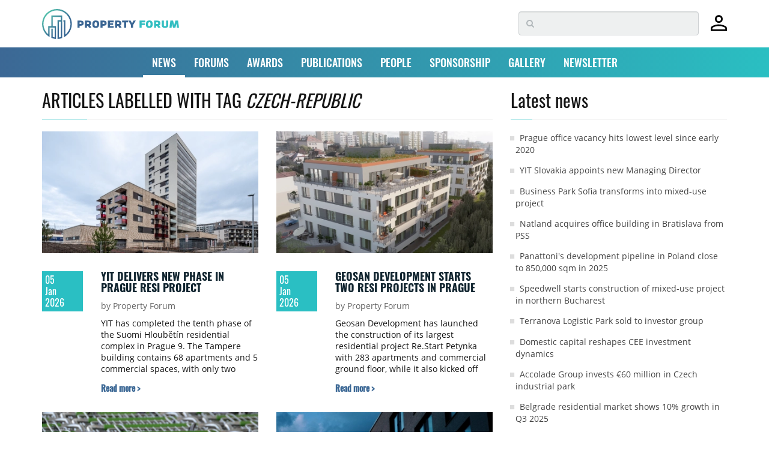

--- FILE ---
content_type: text/html; charset=UTF-8
request_url: https://www.property-forum.eu/news/tag/czech-republic?page=2
body_size: 84256
content:
<!doctype html>
<html class="no-js" lang="en">
    <head>
        <meta charset="utf-8">
        <meta http-equiv="x-ua-compatible" content="ie=edge">
        <meta name="viewport" content="width=device-width, initial-scale=1">
        <meta name="google-site-verification" content="google1dc59ea318289106"/>
        <meta name="google-site-verification" content="nj2EWzctZX9XOUjIUNjWVKd1DyfNAXZ3RkUIjQU1L04" />
        <meta name="google-site-verification" content="peV7eqBrw2QTzZren87K-6BPMIIBTPBFFecvEh21MVA" />
        <meta name="facebook-domain-verification" content="0nmwlle3ch6kmca6gaojjwl4j5ngpu" />
        <meta name="_token" content="oEBBcxCjjL4OPcPMF0dT7J9WdEbkfziApdOQjp4Y">
        <meta name="theme-color" content="#ffffff">
        
        
        
        
        
                    <link rel="preload" href="/assets/fonts/OpenSans-Regular.woff2" as="font" type="font/woff2" crossorigin>
                    <link rel="preload" href="/assets/fonts/Oswald-Bold.woff2" as="font" type="font/woff2" crossorigin>
                    <link rel="preload" href="/assets/fonts/Oswald-Regular.woff2" as="font" type="font/woff2" crossorigin>
                    <link rel="preload" href="/assets/fonts/Oswald-SemiBold.woff2" as="font" type="font/woff2" crossorigin>
                
        <link rel="preload" href="https://fonts.googleapis.com/css?family=Raleway:300,400,600&display=swap" as="style">
        <link rel="preload" href="https://fonts.googleapis.com/css?family=Open+Sans:400,600,700&family=Oswald:400,500,700&display=swap" as="style">
        <link rel="preload" href="/assets/css/all.css?id=2fed7f9988fc0355083ac59405d5cbea" as="style">
        
        <link rel="preload" href="/assets/js/app.js?id=5495d2da0b5c88eb03a5b731628b1736" as="script">


                    <title>Articles labelled with tag CZECH-REPUBLIC | NEWS | Property Forum</title>
<meta name="description" content="Property news from CEE, real estate focused conferences in major European cities with high-level networking opportunities and unique professional content.">
<link rel="canonical" href="https://www.property-forum.eu/news/tag/czech-republic?page=2">
<meta name="robots" content="all">
<meta property="og:title" content="Articles labelled with tag CZECH-REPUBLIC | NEWS">
<meta property="og:type" content="article">
<meta property="og:description" content="Property news from CEE, real estate focused conferences in major European cities with high-level networking opportunities and unique professional content.">
<meta property="og:url" content="https://www.property-forum.eu/news/tag/czech-republic">
<meta property="og:content" content="en_GB">
<meta property="og:site_name" content="Property Forum">
<meta property="og:image" content="https://cdn.property-forum.eu//image/articles/20976/md/yit-delivers-new-phase-in-prague-resi-project.r290.webp">

<meta name="twitter:title" content="Articles labelled with tag CZECH-REPUBLIC | NEWS">
<meta name="twitter:image" content="https://cdn.property-forum.eu//image/articles/20976/md/yit-delivers-new-phase-in-prague-resi-project.r290.webp">
<script type="application/ld+json">{"@context":"https://schema.org","@type":"WebPage","name":"Articles labelled with tag CZECH-REPUBLIC | NEWS","description":"Property news from CEE, real estate focused conferences in major European cities with high-level networking opportunities and unique professional content.","url":"https://www.property-forum.eu/news/tag/czech-republic?page=2","image":["https://www.property-forum.eu/vendor/ipn/logos/property_forum_logo-365x93.png","https://www.property-forum.eu/vendor/ipn/favicons/android-icon-192x192.png","https://cdn.property-forum.eu//image/articles/20976/md/yit-delivers-new-phase-in-prague-resi-project.r290.webp"]}</script>
        
        
        <link rel="shortcut icon" href="https://www.property-forum.eu/vendor/ipn/favicons/favicon.ico" />
<link rel="apple-touch-icon" sizes="57x57" href="https://www.property-forum.eu/vendor/ipn/favicons/apple-icon-57x57.png">
<link rel="apple-touch-icon" sizes="60x60" href="https://www.property-forum.eu/vendor/ipn/favicons/apple-icon-60x60.png">
<link rel="apple-touch-icon" sizes="72x72" href="https://www.property-forum.eu/vendor/ipn/favicons/apple-icon-72x72.png">
<link rel="apple-touch-icon" sizes="76x76" href="https://www.property-forum.eu/vendor/ipn/favicons/apple-icon-76x76.png">
<link rel="apple-touch-icon" sizes="114x114" href="https://www.property-forum.eu/vendor/ipn/favicons/apple-icon-114x114.png">
<link rel="apple-touch-icon" sizes="120x120" href="https://www.property-forum.eu/vendor/ipn/favicons/apple-icon-120x120.png">
<link rel="apple-touch-icon" sizes="144x144" href="https://www.property-forum.eu/vendor/ipn/favicons/apple-icon-144x144.png">
<link rel="apple-touch-icon" sizes="152x152" href="https://www.property-forum.eu/vendor/ipn/favicons/apple-icon-152x152.png">
<link rel="apple-touch-icon" sizes="180x180" href="https://www.property-forum.eu/vendor/ipn/favicons/apple-icon-180x180.png">
<link rel="icon" type="image/png" sizes="16x16" href="https://www.property-forum.eu/vendor/ipn/favicons/favicon-16x16.png">
<link rel="icon" type="image/png" sizes="32x32" href="https://www.property-forum.eu/vendor/ipn/favicons/favicon-32x32.png">
<link rel="icon" type="image/png" sizes="96x96" href="https://www.property-forum.eu/vendor/ipn/favicons/favicon-96x96.png">
<link rel="icon" type="image/png" sizes="192x192"  href="https://www.property-forum.eu/vendor/ipn/favicons/android-icon-192x192.png">
<link rel="manifest" crossorigin="use-credentials" href="https://www.property-forum.eu/vendor/ipn/favicons/manifest.json">
<link rel="mask-icon" href="https://www.property-forum.eu/vendor/ipn/favicons/safari-mask-icon.svg" color="#5bbad5">
<meta name="msapplication-TileColor" content="#ffffff">
<meta name="msapplication-TileImage" content="https://www.property-forum.eu/favicon/ms-icon-144x144.png">

        
        <link rel="stylesheet" href="/assets/css/all.css?id=2fed7f9988fc0355083ac59405d5cbea" as="style" fetchpriority="high">

                <style>
            .header-top {
                margin-top: 19px !important;
            }
            .header-top2 {
                margin-top: 65px !important;
            }
            .navbar-fixed-top {
                position: fixed;
                top: 0;
                left: 0;
            }
        </style>

        
        
        <script src="/assets/js/app.js?id=5495d2da0b5c88eb03a5b731628b1736" fetchpriority="high"></script>

        
        
        
        <script src="https://www.property-forum.eu/vendor/lazysizes/lazysizes.min.js" async=""></script>
        <script src="https://www.property-forum.eu/vendor/lazysizes/plugins/respimg/ls.respimg.min.js" async=""></script>

        
        
        
        <!-- EU PupUp (Consent to Cookies & Data processing) -->
        <!-- DISABLED: 2025-01-27 @Akos
        <script type="text/javascript" data-cmp-ab="1" src="https://cdn.consentmanager.net/delivery/autoblocking/0601ef7a91853.js" data-cmp-host="b.delivery.consentmanager.net" data-cmp-cdn="cdn.consentmanager.net" data-cmp-codesrc="0"></script>
        -->

        <!-- Google Tag Manager -->
        <script>(function(w,d,s,l,i){w[l]=w[l]||[];w[l].push({'gtm.start':
        new Date().getTime(),event:'gtm.js'});var f=d.getElementsByTagName(s)[0],
        j=d.createElement(s),dl=l!='dataLayer'?'&l='+l:'';j.async=true;j.src=
        'https://www.googletagmanager.com/gtm.js?id='+i+dl;f.parentNode.insertBefore(j,f);
        })(window,document,'script','dataLayer','GTM-WS9LH3D');</script>
        <!-- End Google Tag Manager -->

        <script type="text/javascript" src="//indexhu.adocean.pl/files/js/ado.js"></script>
        <script type="text/javascript">
        	/* (c)AdOcean 2003-2017 */
            if(typeof ado!=="object"){ado={};ado.config=ado.preview=ado.placement=ado.master=ado.slave=function(){};}
            ado.config({mode: "old", xml: false, consent: true, characterEncoding: true, attachReferrer: true, fpc: "auto" , defaultServer:"indexhu.adocean.pl" ,cookieDomain:"SLD"});
            ado.preview({enabled: true, emiter: "indexhu.adocean.pl", id: "tPb6h8.YQveugZgS_9V716lsgorAfh5dBRodZih71QX.V7"});
        </script>
                					<script type="text/javascript">
					/* (c)AdOcean 2003-2017, MASTER: portfolio_hu.Propertyforum.eu.aloldalak */
									ado.master({id: 'YwQ1qMnc3WDWAHCdAarQpOVt4kRdCN4NqWFtGpYSMrr.Z7', server: 'indexhu.adocean.pl' });
								</script>
			        
                <!-- Hotjar Tracking Code for https://www.property-forum.eu/news -->
        <script>
            (function(h,o,t,j,a,r){
                h.hj=h.hj||function(){(h.hj.q=h.hj.q||[]).push(arguments)};
                h._hjSettings={hjid:2833980,hjsv:6};
                a=o.getElementsByTagName('head')[0];
                r=o.createElement('script');r.async=1;
                r.src=t+h._hjSettings.hjid+j+h._hjSettings.hjsv;
                a.appendChild(r);
            })(window,document,'https://static.hotjar.com/c/hotjar-','.js?sv=');
        </script>
        
        <!-- Google Tags -->
        <script async src="https://www.googletagmanager.com/gtag/js?id=G-V2DS8RFXDW"></script>
        <script>
        window.dataLayer = window.dataLayer || [];
        function gtag(){dataLayer.push(arguments);}
        gtag('js', new Date());

        gtag('config', 'G-V2DS8RFXDW');
        </script>

        
                    <!-- convertflow.co -->
            <script async src="https://js.convertflow.co/production/websites/48244.js"></script>
        

        
        <script type="text/javascript"> _linkedin_partner_id = "2059172"; window._linkedin_data_partner_ids = window._linkedin_data_partner_ids || []; window._linkedin_data_partner_ids.push(_linkedin_partner_id); </script><script type="text/javascript"> (function(l) { if (!l){window.lintrk = function(a,b){window.lintrk.q.push([a,b])}; window.lintrk.q=[]} var s = document.getElementsByTagName("script")[0]; var b = document.createElement("script"); b.type = "text/javascript";b.async = true; b.src = "https://snap.licdn.com/li.lms-analytics/insight.min.js"; s.parentNode.insertBefore(b, s);})(window.lintrk); </script> <noscript> <img height="1" width="1" style="display:none;" alt="" src="https://px.ads.linkedin.com/collect/?pid=2059172&fmt=gif" /> </noscript>


        
            </head>
    <body>

        <!-- Google Tag Manager (noscript) -->
        <noscript><iframe src="https://www.googletagmanager.com/ns.html?id=GTM-WS9LH3D" height="0" width="0" style="display:none;visibility:hidden"></iframe></noscript>
        <!-- End Google Tag Manager (noscript) -->

        <div class="navbar-fixed-top">
            <div style="padding: 10px 0; width:100%; z-index:9997; background-color:#FFF" class="hidden-xs">
                <section class="container hidden-xs">
		<div style="display:flex; justify-content:space-between; align-items:center">
			<div class="">
				<a href="/">
					<svg id="ipn-logo-svg-228x49.5"
    class="ipn-logo-svg ipn-logo-svg-228x49.5 " data-name="Property Forum Logo" xmlns="http://www.w3.org/2000/svg" xmlns:xlink="http://www.w3.org/1999/xlink"
    width="228" height="49.5" viewBox="0 0 283.46 61.57"  style="margin: 5px 0 2px 0;" >
    <defs>
        <linearGradient id="ipn-logo-linear-gradient-689" x1="9.02" y1="9.03" x2="52.54" y2="52.55" gradientUnits="userSpaceOnUse">
            <stop offset="0" stop-color="#51bfab" />
            <stop offset="0.7" stop-color="#366692" />
        </linearGradient>
    </defs>
    <title>Property Forum</title>
    <g>
        <g>
            <path d="M80,23.79c4.07,0,6.17,1.81,6.17,5.31S84,34.33,80,34.33H77.66v4.22H73.37V23.79Zm-.7,7.05c1.72,0,2.44-.52,2.44-1.81s-.72-1.76-2.44-1.76H77.66v3.57Z" transform="translate(0 0)" fill="#3b6693" />
            <path d="M92.94,34.33v4.22H88.65V23.79h6.94c4.07,0,6.17,1.81,6.17,5.31a4.59,4.59,0,0,1-2.51,4.52l2.94,4.93h-5L94.8,34.33Zm2-3.49c1.72,0,2.44-.52,2.44-1.81s-.72-1.76-2.44-1.76h-2v3.57Z" transform="translate(0 0)" fill="#3b6693" />
            <path d="M118.13,31.09c0,3.66-1.13,7.76-7.12,7.76s-7-3.91-7-7.6,1.16-7.75,7.17-7.75S118.13,27.36,118.13,31.09Zm-7,4.14c1.87,0,2.6-1.29,2.6-4.25s-.73-3.87-2.6-3.87-2.6,1.27-2.6,4.19S109.24,35.23,111.1,35.23Z" transform="translate(0 0)" fill="#3b6693" />
            <path d="M127.53,23.79c4.07,0,6.17,1.81,6.17,5.31s-2.1,5.23-6.17,5.23h-2.31v4.22h-4.29V23.79Zm-.7,7.05c1.72,0,2.44-.52,2.44-1.81s-.72-1.76-2.44-1.76h-1.61v3.57Z" transform="translate(0 0)" fill="#3b6693" />
            <path d="M140.51,29.19H147v3.48h-6.51v2.4h7.75v3.48h-12V23.79h12v3.48h-7.75Z" transform="translate(0 0)" fill="#3b6693" />
            <path d="M155.49,34.33v4.22H151.2V23.79h6.94c4.07,0,6.17,1.81,6.17,5.31a4.59,4.59,0,0,1-2.51,4.52l2.94,4.93h-5l-2.35-4.22Zm1.95-3.49c1.72,0,2.44-.52,2.44-1.81s-.72-1.76-2.44-1.76h-1.95v3.57Z" transform="translate(0 0)" fill="#3b6693" />
            <path d="M174,27.27V38.55h-4.29V27.27h-4V23.79H178v3.48Z" transform="translate(0 0)" fill="#3b6693" />
            <path d="M188.43,38.55h-4.3V32.92l-5.63-9.13h4.8l3,5.4,3-5.4H194l-5.61,9.13Z" transform="translate(0 0)" fill="#3b6693" />
            <path d="M206,29.53h6.52V33H206v5.54H201.7V23.79h11.71v3.48H206Z" transform="translate(0 0)" fill="#32bec1" />
            <path d="M229,31.09c0,3.66-1.13,7.76-7.12,7.76s-6.95-3.91-6.95-7.6,1.16-7.75,7.17-7.75S229,27.36,229,31.09Zm-7,4.14c1.87,0,2.6-1.29,2.6-4.25s-.73-3.87-2.6-3.87-2.6,1.27-2.6,4.19S220.12,35.23,222,35.23Z" transform="translate(0 0)" fill="#32bec1" />
            <path d="M236.1,34.33v4.22h-4.29V23.79h6.94c4.07,0,6.17,1.81,6.17,5.31a4.59,4.59,0,0,1-2.51,4.52l2.94,4.93h-5L238,34.33Zm2-3.49c1.72,0,2.44-.52,2.44-1.81s-.72-1.76-2.44-1.76h-2v3.57Z" transform="translate(0 0)" fill="#32bec1" />
            <path d="M252.13,33.13c0,1.38.72,2.1,2.35,2.1s2.38-.72,2.38-2.1V23.79h4.29v9.74c0,3.49-2.33,5.32-6.67,5.32s-6.64-1.83-6.64-5.32V23.79h4.29Z" transform="translate(0 0)" fill="#32bec1" />
            <path d="M278.13,29.85,276,38.55h-4.9L269,29.85l-.92,8.7h-4.41l1.92-14.76h5.56l2.44,9,2.42-9h5.56l1.92,14.76h-4.4Z" transform="translate(0 0)" fill="#32bec1" />
        </g>
        <path
            d="M30.78,0A30.78,30.78,0,0,0,13.34,56.14l2.25,1.55V38.08H25.9V58.26a29.23,29.23,0,0,1-3.77-.93V40.41H19.27V59.35l.94.34a30.23,30.23,0,0,0,7,1.65l1.6.19V35.21H22.13v-19H38.8v6.72H32V61.57l1.56-.14a31,31,0,0,0,7.14-1.51l1-.33V13.35H19.27V35.21H12.72V52.06a27.91,27.91,0,1,1,35.4.59V22.94H44v2.87h1.25V58.07l2.21-1.43A30.77,30.77,0,0,0,30.78,0Zm8,57.5-.26.08c-.43.13-.86.24-1.3.34-.17,0-.34.09-.52.12-.6.14-1.21.25-1.83.34h0V25.81H38.8Z"
            transform="translate(0 0)" fill="url(#ipn-logo-linear-gradient-689)" />
    </g>
</svg>
				</a>
			</div>
			<div style="display:flex; justify-content:flex-start;align-items:center">
				<div class="search-container">
					<form method="POST" action="https://www.property-forum.eu/news/search" accept-charset="UTF-8"><input name="_token" type="hidden" value="oEBBcxCjjL4OPcPMF0dT7J9WdEbkfziApdOQjp4Y">
					<div class="search-wrapper"><input type="text" name="s" class="form-control search-form" placeholder="&#xf002;"></div>
					</form>
				</div>
				<div style="margin-left:20px">
										<a href="https://www.property-forum.eu/account/home" title="Signed out"><svg id="Layer_1" xmlns="http://www.w3.org/2000/svg" width="27" height="29" viewBox="0 0 100 98.61"><path id="Path_6" d="m49.92,47.76c-6.39.25-12.61-2.14-17.18-6.61-4.48-4.57-6.87-10.79-6.61-17.18-.24-6.41,2.14-12.65,6.61-17.25C37.29,2.19,43.52-.23,49.92.02c6.43-.24,12.67,2.18,17.25,6.68,4.51,4.59,6.93,10.83,6.68,17.25.25,6.41-2.17,12.63-6.68,17.18-4.61,4.47-10.84,6.85-17.25,6.61M0,98.61v-15.24c-.1-3.7.96-7.33,3.03-10.4,1.96-2.87,4.68-5.13,7.85-6.56,6.41-2.92,13.07-5.27,19.91-7,6.26-1.55,12.68-2.33,19.13-2.33,6.43,0,12.83.81,19.05,2.41,6.78,1.78,13.41,4.08,19.83,6.9,3.24,1.39,6.04,3.65,8.08,6.53,2.12,3.05,3.21,6.7,3.11,10.42v15.26H0Zm10.11-10.26h79.61v-4.82c-.01-1.7-.56-3.36-1.55-4.74-.91-1.38-2.14-2.53-3.58-3.34-5.69-2.81-11.7-4.95-17.88-6.37-5.52-1.15-11.15-1.73-16.8-1.71-5.69-.01-11.38.56-16.95,1.71-6.16,1.37-12.12,3.51-17.75,6.37-1.5.77-2.76,1.92-3.65,3.34-.95,1.4-1.47,3.05-1.48,4.74l.03,4.82Zm39.81-50.7c7.35.2,13.47-5.59,13.68-12.93,0-.25,0-.5,0-.75.21-7.35-5.58-13.47-12.92-13.68-.25,0-.51,0-.76,0-7.35-.2-13.47,5.59-13.68,12.93,0,.25,0,.5,0,.75-.21,7.35,5.58,13.47,12.92,13.68.25,0,.51,0,.76,0"/></svg></a>
									</div>
			</div>
		</div>
	</section>

            </div>

            <div  style="padding:0; width:100%">
                <nav class="navbar navbar-default gradient-bg">
	  <div class="container">
	    <!-- Brand and toggle get grouped for better mobile display -->
	    <div class="navbar-header visible-xs hidden-sm border-shade">
	    	<div style="display:flex;justify-content:space-between;align-items:center">
		    	<div>
		    							<a style="margin-left:15px" href="https://www.property-forum.eu/account/home" title="Signed out"><svg id="Layer_1" xmlns="http://www.w3.org/2000/svg" width="27" height="29" viewBox="0 0 100 98.61"><path id="Path_6" d="m49.92,47.76c-6.39.25-12.61-2.14-17.18-6.61-4.48-4.57-6.87-10.79-6.61-17.18-.24-6.41,2.14-12.65,6.61-17.25C37.29,2.19,43.52-.23,49.92.02c6.43-.24,12.67,2.18,17.25,6.68,4.51,4.59,6.93,10.83,6.68,17.25.25,6.41-2.17,12.63-6.68,17.18-4.61,4.47-10.84,6.85-17.25,6.61M0,98.61v-15.24c-.1-3.7.96-7.33,3.03-10.4,1.96-2.87,4.68-5.13,7.85-6.56,6.41-2.92,13.07-5.27,19.91-7,6.26-1.55,12.68-2.33,19.13-2.33,6.43,0,12.83.81,19.05,2.41,6.78,1.78,13.41,4.08,19.83,6.9,3.24,1.39,6.04,3.65,8.08,6.53,2.12,3.05,3.21,6.7,3.11,10.42v15.26H0Zm10.11-10.26h79.61v-4.82c-.01-1.7-.56-3.36-1.55-4.74-.91-1.38-2.14-2.53-3.58-3.34-5.69-2.81-11.7-4.95-17.88-6.37-5.52-1.15-11.15-1.73-16.8-1.71-5.69-.01-11.38.56-16.95,1.71-6.16,1.37-12.12,3.51-17.75,6.37-1.5.77-2.76,1.92-3.65,3.34-.95,1.4-1.47,3.05-1.48,4.74l.03,4.82Zm39.81-50.7c7.35.2,13.47-5.59,13.68-12.93,0-.25,0-.5,0-.75.21-7.35-5.58-13.47-12.92-13.68-.25,0-.51,0-.76,0-7.35-.2-13.47,5.59-13.68,12.93,0,.25,0,.5,0,.75-.21,7.35,5.58,13.47,12.92,13.68.25,0,.51,0,.76,0"/></svg></a>
							    	</div>
		      	<div>
					<a href="/">
						<svg id="ipn-logo-svg-180x39.1"
    class="ipn-logo-svg ipn-logo-svg-180x39.1 " data-name="Property Forum Logo" xmlns="http://www.w3.org/2000/svg" xmlns:xlink="http://www.w3.org/1999/xlink"
    width="180" height="39.1" viewBox="0 0 283.46 61.57"  style="margin-top: 3px;" >
    <defs>
        <linearGradient id="ipn-logo-linear-gradient-255" x1="9.02" y1="9.03" x2="52.54" y2="52.55" gradientUnits="userSpaceOnUse">
            <stop offset="0" stop-color="#51bfab" />
            <stop offset="0.7" stop-color="#366692" />
        </linearGradient>
    </defs>
    <title>Property Forum</title>
    <g>
        <g>
            <path d="M80,23.79c4.07,0,6.17,1.81,6.17,5.31S84,34.33,80,34.33H77.66v4.22H73.37V23.79Zm-.7,7.05c1.72,0,2.44-.52,2.44-1.81s-.72-1.76-2.44-1.76H77.66v3.57Z" transform="translate(0 0)" fill="#3b6693" />
            <path d="M92.94,34.33v4.22H88.65V23.79h6.94c4.07,0,6.17,1.81,6.17,5.31a4.59,4.59,0,0,1-2.51,4.52l2.94,4.93h-5L94.8,34.33Zm2-3.49c1.72,0,2.44-.52,2.44-1.81s-.72-1.76-2.44-1.76h-2v3.57Z" transform="translate(0 0)" fill="#3b6693" />
            <path d="M118.13,31.09c0,3.66-1.13,7.76-7.12,7.76s-7-3.91-7-7.6,1.16-7.75,7.17-7.75S118.13,27.36,118.13,31.09Zm-7,4.14c1.87,0,2.6-1.29,2.6-4.25s-.73-3.87-2.6-3.87-2.6,1.27-2.6,4.19S109.24,35.23,111.1,35.23Z" transform="translate(0 0)" fill="#3b6693" />
            <path d="M127.53,23.79c4.07,0,6.17,1.81,6.17,5.31s-2.1,5.23-6.17,5.23h-2.31v4.22h-4.29V23.79Zm-.7,7.05c1.72,0,2.44-.52,2.44-1.81s-.72-1.76-2.44-1.76h-1.61v3.57Z" transform="translate(0 0)" fill="#3b6693" />
            <path d="M140.51,29.19H147v3.48h-6.51v2.4h7.75v3.48h-12V23.79h12v3.48h-7.75Z" transform="translate(0 0)" fill="#3b6693" />
            <path d="M155.49,34.33v4.22H151.2V23.79h6.94c4.07,0,6.17,1.81,6.17,5.31a4.59,4.59,0,0,1-2.51,4.52l2.94,4.93h-5l-2.35-4.22Zm1.95-3.49c1.72,0,2.44-.52,2.44-1.81s-.72-1.76-2.44-1.76h-1.95v3.57Z" transform="translate(0 0)" fill="#3b6693" />
            <path d="M174,27.27V38.55h-4.29V27.27h-4V23.79H178v3.48Z" transform="translate(0 0)" fill="#3b6693" />
            <path d="M188.43,38.55h-4.3V32.92l-5.63-9.13h4.8l3,5.4,3-5.4H194l-5.61,9.13Z" transform="translate(0 0)" fill="#3b6693" />
            <path d="M206,29.53h6.52V33H206v5.54H201.7V23.79h11.71v3.48H206Z" transform="translate(0 0)" fill="#32bec1" />
            <path d="M229,31.09c0,3.66-1.13,7.76-7.12,7.76s-6.95-3.91-6.95-7.6,1.16-7.75,7.17-7.75S229,27.36,229,31.09Zm-7,4.14c1.87,0,2.6-1.29,2.6-4.25s-.73-3.87-2.6-3.87-2.6,1.27-2.6,4.19S220.12,35.23,222,35.23Z" transform="translate(0 0)" fill="#32bec1" />
            <path d="M236.1,34.33v4.22h-4.29V23.79h6.94c4.07,0,6.17,1.81,6.17,5.31a4.59,4.59,0,0,1-2.51,4.52l2.94,4.93h-5L238,34.33Zm2-3.49c1.72,0,2.44-.52,2.44-1.81s-.72-1.76-2.44-1.76h-2v3.57Z" transform="translate(0 0)" fill="#32bec1" />
            <path d="M252.13,33.13c0,1.38.72,2.1,2.35,2.1s2.38-.72,2.38-2.1V23.79h4.29v9.74c0,3.49-2.33,5.32-6.67,5.32s-6.64-1.83-6.64-5.32V23.79h4.29Z" transform="translate(0 0)" fill="#32bec1" />
            <path d="M278.13,29.85,276,38.55h-4.9L269,29.85l-.92,8.7h-4.41l1.92-14.76h5.56l2.44,9,2.42-9h5.56l1.92,14.76h-4.4Z" transform="translate(0 0)" fill="#32bec1" />
        </g>
        <path
            d="M30.78,0A30.78,30.78,0,0,0,13.34,56.14l2.25,1.55V38.08H25.9V58.26a29.23,29.23,0,0,1-3.77-.93V40.41H19.27V59.35l.94.34a30.23,30.23,0,0,0,7,1.65l1.6.19V35.21H22.13v-19H38.8v6.72H32V61.57l1.56-.14a31,31,0,0,0,7.14-1.51l1-.33V13.35H19.27V35.21H12.72V52.06a27.91,27.91,0,1,1,35.4.59V22.94H44v2.87h1.25V58.07l2.21-1.43A30.77,30.77,0,0,0,30.78,0Zm8,57.5-.26.08c-.43.13-.86.24-1.3.34-.17,0-.34.09-.52.12-.6.14-1.21.25-1.83.34h0V25.81H38.8Z"
            transform="translate(0 0)" fill="url(#ipn-logo-linear-gradient-255)" />
    </g>
</svg>
					</a>
		      	</div>
		      	<div style="display:flex; align-items:center">
		      		<p class="navbar-btn">
		      			<a href="#" class=""><i class="fa fa-search fa-2x showmobilesearch property-black"></i></a>
		      		</p>
			      	<div style="margin-right:10px;">

			      	</div>
			      	<button type="button" class="navbar-toggle collapsed" data-toggle="collapse" data-target="#bs-example-navbar-collapse-1" aria-expanded="false">
				        <span class="sr-only">Toggle navigation</span>
				        <i class="fa fa-bars fa-2x"></i>
			      	</button>
		      	</div>
	      	</div>
	      
	    </div>

	    <!-- Collect the nav links, forms, and other content for toggling -->
	    <div class="collapse navbar-collapse" id="bs-example-navbar-collapse-1">
	      <ul class="nav navbar-nav mmenu">
	        <li class="dropdown  active ">
	          <a href="/news" id="dd-news" class="dropdown-toggle" data-toggle="dropdown" role="button" aria-haspopup="true" aria-expanded="false">NEWS <span class="caret"></span></a>
	          <ul class="dropdown-menu">
	          		          		<li><a href="/news/career">Career</a></li>
	          		          		<li><a href="/news/hotel">Hotel</a></li>
	          		          		<li><a href="/news/industrial">Industrial</a></li>
	          		          		<li><a href="/news/interview">Interview</a></li>
	          		          		<li><a href="/news/investment">Investment</a></li>
	          		          		<li><a href="/news/office">Office</a></li>
	          		          		<li><a href="/news/report">Report</a></li>
	          		          		<li><a href="/news/residential">Residential</a></li>
	          		          		<li><a href="/news/retail">Retail</a></li>
	          		          </ul>
	        </li>
	        <li class="dropdown ">
	          <a href="/forums" id="dd-forums" class="dropdown-toggle" data-toggle="dropdown" role="button" aria-haspopup="true" aria-expanded="false">FORUMS <span class="caret"></span></a>
	          <ul class="dropdown-menu">
				<li><a href="/forums/event-calendar">Event calendar</a></li>
	          	  					<li><a href="/forums/belgrade">Belgrade</a></li>
  				  					<li><a href="/forums/bratislava">Bratislava</a></li>
  				  					<li><a href="/forums/bucharest">Bucharest</a></li>
  				  					<li><a href="/forums/budapest">Budapest</a></li>
  				  					<li><a href="/forums/london">London</a></li>
  				  					<li><a href="/forums/prague">Prague</a></li>
  				  					<li><a href="/forums/sofia">Sofia</a></li>
  				  					<li><a href="/forums/vienna">Vienna</a></li>
  				  					<li><a href="/forums/warsaw">Warsaw</a></li>
  				  					<li><a href="/forums/zagreb">Zagreb</a></li>
  				  					<li><a href="/forums/online">Online</a></li>
  								  <li><a href="/forums/all">ALL</a></li>
	          </ul>
	        </li>
			<li ><a href="/awards">AWARDS</a></li>
			<li ><a href="/publications">PUBLICATIONS</a></li>
			<li ><a href="/people">PEOPLE</a></li>
            <li ><a href="/sponsorship">SPONSORSHIP</a></li>
            <li ><a href="/gallery">GALLERY</a></li>
            <li><a href="#newsletter">NEWSLETTER</a></li>
	      </ul>
	    </div><!-- /.navbar-collapse -->
	  </div><!-- /.container-fluid -->
	</nav>
	<div class="mobile-search hidden">
    <form method="POST" action="https://www.property-forum.eu/news/search" accept-charset="UTF-8"><input name="_token" type="hidden" value="oEBBcxCjjL4OPcPMF0dT7J9WdEbkfziApdOQjp4Y">
    <div class="mobile-search-wrapper">
        <input type="text" name="ms" class="" placeholder="Search...">
    </div>
    </form>
</div>
            </div>
        </div>

        <div class="toppusher">
    <div id="header-cont"></div>
                            <div class="container">
                                                <div id="adoceanindexhunorrpxkrpx"></div>
                    <script type="text/javascript">
                    /* (c)AdOcean 2003-2017, portfolio_hu.Propertyforum.eu.aloldalak.super_leaderboard */
                    ado.slave('adoceanindexhunorrpxkrpx', {myMaster: 'YwQ1qMnc3WDWAHCdAarQpOVt4kRdCN4NqWFtGpYSMrr.Z7' });
                    </script>
                                        </div>
            </div>
</div>
        <!-- CMP -->
<script>
window.__cmpConfig = {
    customUI: {
        language: 'en',
        websiteName: 'property-forum.eu',
        stylesLocation: 'https://www.property-forum.eu/assets/css/cmp.css',
        title: '',
        footerMode: true,
        logoLocation: '',
        titleLink: 'https://property-forum.eu/data_protection_and_privacy_policy',
        strings:
            {
            "MAIN": {

                },
            "WELCOME": {
                "HEADER": "Dear Reader!",
                "INTRODUCTION" : "We use cookies to personalise content and ads, to provide social media features and to analyse our traffic. We also share information about your use of our site with our social media, advertising and analytics partners who may combine it with other information that you’ve provided to them or that they’ve collected from your use of their services.",
                "MAIN_PART": " ",
                "LEGITIMATE_USE_INFORMATION": " ",
                "PURPOSES_LIST_TITLE":" ",
                "GLOBAL_CONSENT_INFO":" ",
                "SERVICE_SPECIFIC_CONSENT_INFO":" ",
                "USED_PURPOSES_AND_SPECIAL_FEATURES":" ",
                "VENDOR_LIST_WITH_LEG_INTEREST": " ",
                "VENDORS_ALLOW_FOR_A_LEGIT_INTEREST ": "Allow for a legitimate interest",
                },
            "SETTINGS": {
                "BUTTONS":
                    {
                    "REJECT": "",
                    "ACCEPT": "",
                    },
                "DESCRIPTION": "Gemius Consent Management Platform is compliant with IAB Europe's Transparency & Consent Framework v2.0. Gemius CMP is a solution for consent management in compliance with the EU's General Data Protection Regulation and ePrivacy Directive. Its appearance, content and the list of vendors can all be easily customized to your needs.",
                "VENDOR_TOOLTIP": "Privacy policy",
                "TAB": {
                    "PURPOSES": "",
                    "VENDORS": "",
                    "FEATURES": ""
                    },

                }
                }
        },
    logging: 'info',
    gdprApplies: true,
    appliesGlobally: true,
    allowedVendors: [16,42,45,50,52,68,76,78,328,755],
    allowedPurposes: null,
    allowedSpecialFeatures: null,
    cookiePerSubDomain: false,
    minRetryTime: (60 * 60 * 24 * 365),
    forceUI: false,
    use1stPartyCookieAsFallback: true,
    useOnly1stPartyCookie: true
};
</script>
<script src="https://gemius.mgr.consensu.org/cmp/v2/stub.js"></script>
<script async src="https://gemius.mgr.consensu.org/cmp/v2/cmp.js"></script>
<!-- CMP -->

        
<section class="news">
	<div class="container">
		<div class="row">
			<div class="col-md-8 col-sm-8">
				<div class="row">
					<div class="col-md-12 text-left">
						<h1 class="section-title">ARTICLES LABELLED WITH TAG <i style="text-transform:uppercase;">czech-republic</i></h1>
						<div class="row h2line"></div>
					</div>
				</div>

	    		<div class="row">
        <div class="col-lg-6 col-md-6 col-xs-12" style="margin-bottom: 30px;">
        <a href="https://www.property-forum.eu/news/yit-delivers-new-phase-in-prague-resi-project/20976" class="img-responsive-link">
            <div class="img-responsive-cont-16-9">
                <img class="img-responsive lazyload"
                    
                    src="https://cdn.property-forum.eu//image/articles/20976/sm/yit-delivers-new-phase-in-prague-resi-project.r290-lqip.webp"
                    data-sizes="auto"
                    data-srcset="https://cdn.property-forum.eu//image/articles/20976/sm/yit-delivers-new-phase-in-prague-resi-project.r290.webp 405w,
                    https://cdn.property-forum.eu//image/articles/20976/md/yit-delivers-new-phase-in-prague-resi-project.r290.webp 825w,
                    https://cdn.property-forum.eu//image/articles/20976/lg/yit-delivers-new-phase-in-prague-resi-project.r290.webp 1500w"
                    alt="News - YIT delivers new phase in Prague resi project"
                    fetchpriority="high" />
            </div>
        </a>
        <div class="row" style="margin-top: 30px;">
            <div class="col-lg-3 col-md-3 col-sm-2 col-xs-2">
                <div class="datecube">05<br>Jan<br>2026</div>
            </div>
            <div class="col-lg-9 col-md-9 col-sm-10 col-xs-10 text-left">
                <h3 class="news-title"><a href="https://www.property-forum.eu/news/yit-delivers-new-phase-in-prague-resi-project/20976" target="_self">YIT delivers new phase in Prague resi project</a></h3>
                                <div class="news-author">by Property Forum</div>
                <div class="news-lead">YIT has completed the tenth phase of the Suomi Hloubětín residential complex in Prague 9. The Tampere building contains 68 apartments and 5 commercial spaces, with only two retail units remaining for sale.</div>
                <a class="more" href="https://www.property-forum.eu/news/yit-delivers-new-phase-in-prague-resi-project/20976"><b>Read more ></b></a>
            </div>
        </div>
    </div>
        
    
        <div class="col-lg-6 col-md-6 col-xs-12" style="margin-bottom: 30px;">
        <a href="https://www.property-forum.eu/news/geosan-development-starts-two-resi-projects-in-prague/20974" class="img-responsive-link">
            <div class="img-responsive-cont-16-9">
                <img class="img-responsive lazyload"
                    
                    src="https://cdn.property-forum.eu//image/articles/20974/sm/geosan-development-starts-two-resi-projects-in-prague.r838-lqip.webp"
                    data-sizes="auto"
                    data-srcset="https://cdn.property-forum.eu//image/articles/20974/sm/geosan-development-starts-two-resi-projects-in-prague.r838.webp 405w,
                    https://cdn.property-forum.eu//image/articles/20974/md/geosan-development-starts-two-resi-projects-in-prague.r838.webp 825w,
                    https://cdn.property-forum.eu//image/articles/20974/lg/geosan-development-starts-two-resi-projects-in-prague.r838.webp 1500w"
                    alt="News - Geosan Development starts two resi projects in Prague"
                    fetchpriority="auto" />
            </div>
        </a>
        <div class="row" style="margin-top: 30px;">
            <div class="col-lg-3 col-md-3 col-sm-2 col-xs-2">
                <div class="datecube">05<br>Jan<br>2026</div>
            </div>
            <div class="col-lg-9 col-md-9 col-sm-10 col-xs-10 text-left">
                <h3 class="news-title"><a href="https://www.property-forum.eu/news/geosan-development-starts-two-resi-projects-in-prague/20974" target="_self">Geosan Development starts two resi projects in Prague</a></h3>
                                <div class="news-author">by Property Forum</div>
                <div class="news-lead">Geosan Development has launched the construction of its largest residential project Re.Start Petynka with 283 apartments and commercial ground floor, while it also kicked off the Benkova Rezidence on Chodov, comprising two boutique "villa-houses" with 40 apartments. The company also completed another phase of building plot development for individual family house construction in Choťánky near Poděbrady and delivered the Rezidence Radimova Břevnov complex in Prague, featuring 101 homes.&nbsp;</div>
                <a class="more" href="https://www.property-forum.eu/news/geosan-development-starts-two-resi-projects-in-prague/20974"><b>Read more ></b></a>
            </div>
        </div>
    </div>
            </div>
                    
    
            <div class="row">
        <div class="col-lg-6 col-md-6 col-xs-12" style="margin-bottom: 30px;">
        <a href="https://www.property-forum.eu/news/generali-and-scf-close-retail-deal-in-czech-republic/20967" class="img-responsive-link">
            <div class="img-responsive-cont-16-9">
                <img class="img-responsive lazyload"
                    
                    src="https://cdn.property-forum.eu//image/articles/20967/sm/generali-and-scf-close-retail-deal-in-czech-republic.r283-lqip.webp"
                    data-sizes="auto"
                    data-srcset="https://cdn.property-forum.eu//image/articles/20967/sm/generali-and-scf-close-retail-deal-in-czech-republic.r283.webp 405w,
                    https://cdn.property-forum.eu//image/articles/20967/md/generali-and-scf-close-retail-deal-in-czech-republic.r283.webp 825w,
                    https://cdn.property-forum.eu//image/articles/20967/lg/generali-and-scf-close-retail-deal-in-czech-republic.r283.webp 1500w"
                    alt="News - Generali and SCF close retail deal in Czech Republic"
                    fetchpriority="auto" />
            </div>
        </a>
        <div class="row" style="margin-top: 30px;">
            <div class="col-lg-3 col-md-3 col-sm-2 col-xs-2">
                <div class="datecube">29<br>Dec<br>2025</div>
            </div>
            <div class="col-lg-9 col-md-9 col-sm-10 col-xs-10 text-left">
                <h3 class="news-title"><a href="https://www.property-forum.eu/news/generali-and-scf-close-retail-deal-in-czech-republic/20967" target="_self">Generali and SCF close retail deal in Czech Republic</a></h3>
                                <div class="news-author">by Property Forum</div>
                <div class="news-lead">Generali Fond Realit, managed by Generali Investments CEE and using advisory services from Generali Real Estate, has completed the acquisition of a portfolio of three Lidl supermarkets spanning&nbsp;6,816 sqm, which are located&nbsp;in Mníšek pod Brdy, Kutná Hora and Olomouc. The transaction was completed in partnership with Czech investment group Star Capital Finance (SCF).</div>
                <a class="more" href="https://www.property-forum.eu/news/generali-and-scf-close-retail-deal-in-czech-republic/20967"><b>Read more ></b></a>
            </div>
        </div>
    </div>
        
    
        <div class="col-lg-6 col-md-6 col-xs-12" style="margin-bottom: 30px;">
        <a href="https://www.property-forum.eu/news/czech-republic-launches-eur76-million-affordable-housing-fund/20965" class="img-responsive-link">
            <div class="img-responsive-cont-16-9">
                <img class="img-responsive lazyload"
                    
                    src="https://cdn.property-forum.eu//image/articles/20965/sm/czech-republic-launches-eur76-million-affordable-housing-fund.r941-lqip.webp"
                    data-sizes="auto"
                    data-srcset="https://cdn.property-forum.eu//image/articles/20965/sm/czech-republic-launches-eur76-million-affordable-housing-fund.r941.webp 405w,
                    https://cdn.property-forum.eu//image/articles/20965/md/czech-republic-launches-eur76-million-affordable-housing-fund.r941.webp 825w,
                    https://cdn.property-forum.eu//image/articles/20965/lg/czech-republic-launches-eur76-million-affordable-housing-fund.r941.webp 1500w"
                    alt="News - Czech Republic launches €76 million affordable housing fund"
                    fetchpriority="auto" />
            </div>
        </a>
        <div class="row" style="margin-top: 30px;">
            <div class="col-lg-3 col-md-3 col-sm-2 col-xs-2">
                <div class="datecube">22<br>Dec<br>2025</div>
            </div>
            <div class="col-lg-9 col-md-9 col-sm-10 col-xs-10 text-left">
                <h3 class="news-title"><a href="https://www.property-forum.eu/news/czech-republic-launches-eur76-million-affordable-housing-fund/20965" target="_self">Czech Republic launches €76 million affordable housing fund</a></h3>
                                <div class="news-author">by Property Forum</div>
                <div class="news-lead">The Czech Republic will launch a new investment fund to support affordable housing, combining public and private capital with EU funding sources.</div>
                <a class="more" href="https://www.property-forum.eu/news/czech-republic-launches-eur76-million-affordable-housing-fund/20965"><b>Read more ></b></a>
            </div>
        </div>
    </div>
            </div>
        
    
            <div class="row">
        <div class="col-lg-6 col-md-6 col-xs-12" style="margin-bottom: 30px;">
        <a href="https://www.property-forum.eu/news/asian-capital-drives-central-europe-property-boom/20960" class="img-responsive-link">
            <div class="img-responsive-cont-16-9">
                <img class="img-responsive lazyload"
                    
                    src="https://cdn.property-forum.eu//image/articles/20960/sm/asian-capital-drives-central-europe-property-boom.r653-lqip.webp"
                    data-sizes="auto"
                    data-srcset="https://cdn.property-forum.eu//image/articles/20960/sm/asian-capital-drives-central-europe-property-boom.r653.webp 405w,
                    https://cdn.property-forum.eu//image/articles/20960/md/asian-capital-drives-central-europe-property-boom.r653.webp 825w,
                    https://cdn.property-forum.eu//image/articles/20960/lg/asian-capital-drives-central-europe-property-boom.r653.webp 1500w"
                    alt="News - Asian capital drives Central Europe property boom"
                    fetchpriority="auto" />
            </div>
        </a>
        <div class="row" style="margin-top: 30px;">
            <div class="col-lg-3 col-md-3 col-sm-2 col-xs-2">
                <div class="datecube">22<br>Dec<br>2025</div>
            </div>
            <div class="col-lg-9 col-md-9 col-sm-10 col-xs-10 text-left">
                <h3 class="news-title"><a href="https://www.property-forum.eu/news/asian-capital-drives-central-europe-property-boom/20960" target="_self">Asian capital drives Central Europe property boom</a></h3>
                                <div class="news-author">by Property Forum</div>
                <div class="news-lead">Central Europe's commercial real estate sector is experiencing a transformation, with Hungary leading the recovery through an 86% year-on-year increase in investment driven by Asian capital from China and South Korea. The CATL factory in Debrecen and BYD in Szeged, along with the planned Volvo plant in Košice, Slovakia, are reshaping the region's industrial landscape and creating demand for logistics space.</div>
                <a class="more" href="https://www.property-forum.eu/news/asian-capital-drives-central-europe-property-boom/20960"><b>Read more ></b></a>
            </div>
        </div>
    </div>
        
    
        <div class="col-lg-6 col-md-6 col-xs-12" style="margin-bottom: 30px;">
        <a href="https://www.property-forum.eu/news/ctp-signs-37000-sqm-lease-with-pg-in-prague/20955" class="img-responsive-link">
            <div class="img-responsive-cont-16-9">
                <img class="img-responsive lazyload"
                    
                    src="https://cdn.property-forum.eu//image/articles/20955/sm/ctp-signs-37000-sqm-lease-with-pg-in-prague.r751-lqip.webp"
                    data-sizes="auto"
                    data-srcset="https://cdn.property-forum.eu//image/articles/20955/sm/ctp-signs-37000-sqm-lease-with-pg-in-prague.r751.webp 405w,
                    https://cdn.property-forum.eu//image/articles/20955/md/ctp-signs-37000-sqm-lease-with-pg-in-prague.r751.webp 825w,
                    https://cdn.property-forum.eu//image/articles/20955/lg/ctp-signs-37000-sqm-lease-with-pg-in-prague.r751.webp 1500w"
                    alt="News - CTP signs 37,000 sqm lease with P&amp;G in Prague"
                    fetchpriority="auto" />
            </div>
        </a>
        <div class="row" style="margin-top: 30px;">
            <div class="col-lg-3 col-md-3 col-sm-2 col-xs-2">
                <div class="datecube">19<br>Dec<br>2025</div>
            </div>
            <div class="col-lg-9 col-md-9 col-sm-10 col-xs-10 text-left">
                <h3 class="news-title"><a href="https://www.property-forum.eu/news/ctp-signs-37000-sqm-lease-with-pg-in-prague/20955" target="_self">CTP signs 37,000 sqm lease with P&amp;G in Prague</a></h3>
                                <div class="news-author">by Property Forum</div>
                <div class="news-lead">Industrial developer CTP has signed a lease agreement with Procter &amp; Gamble (P&amp;G) for a new 37,000 sqm logistics and production facility at CTParku Prague North.</div>
                <a class="more" href="https://www.property-forum.eu/news/ctp-signs-37000-sqm-lease-with-pg-in-prague/20955"><b>Read more ></b></a>
            </div>
        </div>
    </div>
            </div>
        
                
            <div class="row">
        <div class="col-lg-6 col-md-6 col-xs-12" style="margin-bottom: 30px;">
        <a href="https://www.property-forum.eu/news/mitiska-reim-sells-czech-retail-park-to-fio-real-estate-fund/20946" class="img-responsive-link">
            <div class="img-responsive-cont-16-9">
                <img class="img-responsive lazyload"
                    
                    src="https://cdn.property-forum.eu//image/articles/20946/sm/mitiska-reim-sells-czech-retail-park-to-fio-real-estate-fund.r178-lqip.webp"
                    data-sizes="auto"
                    data-srcset="https://cdn.property-forum.eu//image/articles/20946/sm/mitiska-reim-sells-czech-retail-park-to-fio-real-estate-fund.r178.webp 405w,
                    https://cdn.property-forum.eu//image/articles/20946/md/mitiska-reim-sells-czech-retail-park-to-fio-real-estate-fund.r178.webp 825w,
                    https://cdn.property-forum.eu//image/articles/20946/lg/mitiska-reim-sells-czech-retail-park-to-fio-real-estate-fund.r178.webp 1500w"
                    alt="News - Mitiska REIM sells Czech retail park to Fio Real Estate Fund"
                    fetchpriority="auto" />
            </div>
        </a>
        <div class="row" style="margin-top: 30px;">
            <div class="col-lg-3 col-md-3 col-sm-2 col-xs-2">
                <div class="datecube">18<br>Dec<br>2025</div>
            </div>
            <div class="col-lg-9 col-md-9 col-sm-10 col-xs-10 text-left">
                <h3 class="news-title"><a href="https://www.property-forum.eu/news/mitiska-reim-sells-czech-retail-park-to-fio-real-estate-fund/20946" target="_self">Mitiska REIM sells Czech retail park to Fio Real Estate Fund</a></h3>
                                <div class="news-author">by Property Forum</div>
                <div class="news-lead">Mitiska REIM, the specialist investor in European convenience real estate, has sold Retail Park Strakonická in České Budějovice to Fio Real Estate Fund for&nbsp;€22.2 million.</div>
                <a class="more" href="https://www.property-forum.eu/news/mitiska-reim-sells-czech-retail-park-to-fio-real-estate-fund/20946"><b>Read more ></b></a>
            </div>
        </div>
    </div>
        
    
        <div class="col-lg-6 col-md-6 col-xs-12" style="margin-bottom: 30px;">
        <a href="https://www.property-forum.eu/news/czech-market-hits-investment-record-of-eur41-billion-in-2025/20941" class="img-responsive-link">
            <div class="img-responsive-cont-16-9">
                <img class="img-responsive lazyload"
                    
                    src="https://cdn.property-forum.eu//image/articles/20941/sm/czech-property-market-hits-investment-record-of-eur41-billion-in-2025.r291-lqip.webp"
                    data-sizes="auto"
                    data-srcset="https://cdn.property-forum.eu//image/articles/20941/sm/czech-property-market-hits-investment-record-of-eur41-billion-in-2025.r291.webp 405w,
                    https://cdn.property-forum.eu//image/articles/20941/md/czech-property-market-hits-investment-record-of-eur41-billion-in-2025.r291.webp 825w,
                    https://cdn.property-forum.eu//image/articles/20941/lg/czech-property-market-hits-investment-record-of-eur41-billion-in-2025.r291.webp 1500w"
                    alt="News - Czech market hits investment record of €4.1 billion in 2025"
                    fetchpriority="auto" />
            </div>
        </a>
        <div class="row" style="margin-top: 30px;">
            <div class="col-lg-3 col-md-3 col-sm-2 col-xs-2">
                <div class="datecube">17<br>Dec<br>2025</div>
            </div>
            <div class="col-lg-9 col-md-9 col-sm-10 col-xs-10 text-left">
                <h3 class="news-title"><a href="https://www.property-forum.eu/news/czech-market-hits-investment-record-of-eur41-billion-in-2025/20941" target="_self">Czech market hits investment record of €4.1 billion in 2025</a></h3>
                                <div class="news-author">by Property Forum</div>
                <div class="news-lead">The Czech commercial real estate investment market is experiencing a record-breaking year, set to reach €4.1 billion by the end of 2025, according to Savills research. To date, 69 transactions have been completed with a total volume of €4 billion, with additional deals worth tens of millions potentially closing by year-end.</div>
                <a class="more" href="https://www.property-forum.eu/news/czech-market-hits-investment-record-of-eur41-billion-in-2025/20941"><b>Read more ></b></a>
            </div>
        </div>
    </div>
            </div>
        
    
            <div class="row">
        <div class="col-lg-6 col-md-6 col-xs-12" style="margin-bottom: 30px;">
        <a href="https://www.property-forum.eu/news/scf-launches-retail-park-fund-targeting-10-annual-returns/20933" class="img-responsive-link">
            <div class="img-responsive-cont-16-9">
                <img class="img-responsive lazyload"
                    
                    src="https://cdn.property-forum.eu//image/articles/20933/sm/scf-launches-retail-park-fund-targeting-10-annual-returns.r635-lqip.webp"
                    data-sizes="auto"
                    data-srcset="https://cdn.property-forum.eu//image/articles/20933/sm/scf-launches-retail-park-fund-targeting-10-annual-returns.r635.webp 405w,
                    https://cdn.property-forum.eu//image/articles/20933/md/scf-launches-retail-park-fund-targeting-10-annual-returns.r635.webp 825w,
                    https://cdn.property-forum.eu//image/articles/20933/lg/scf-launches-retail-park-fund-targeting-10-annual-returns.r635.webp 1500w"
                    alt="News - SCF launches retail park fund targeting 10% annual returns"
                    fetchpriority="auto" />
            </div>
        </a>
        <div class="row" style="margin-top: 30px;">
            <div class="col-lg-3 col-md-3 col-sm-2 col-xs-2">
                <div class="datecube">16<br>Dec<br>2025</div>
            </div>
            <div class="col-lg-9 col-md-9 col-sm-10 col-xs-10 text-left">
                <h3 class="news-title"><a href="https://www.property-forum.eu/news/scf-launches-retail-park-fund-targeting-10-annual-returns/20933" target="_self">SCF launches retail park fund targeting 10% annual returns</a></h3>
                                <div class="news-author">by Property Forum</div>
                <div class="news-lead">Czech investment group Star Capital Finance (SCF) has launched a new subfund SCF Crop within its qualified investor fund SCF Investment Partners Sicav. The fund will focus on retail park investments across CEE, with properties valued at their actual purchase price and a target return exceeding 10% annually.</div>
                <a class="more" href="https://www.property-forum.eu/news/scf-launches-retail-park-fund-targeting-10-annual-returns/20933"><b>Read more ></b></a>
            </div>
        </div>
    </div>
        
    
        <div class="col-lg-6 col-md-6 col-xs-12" style="margin-bottom: 30px;">
        <a href="https://www.property-forum.eu/news/cee-property-markets-set-for-growth-in-2026-amid-supply-gaps-and-modernization/20932" class="img-responsive-link">
            <div class="img-responsive-cont-16-9">
                <img class="img-responsive lazyload"
                    
                    src="https://cdn.property-forum.eu//image/articles/20932/sm/cee-property-markets-set-for-growth-in-2026-amid-supply-gaps-and-modernization.r343-lqip.webp"
                    data-sizes="auto"
                    data-srcset="https://cdn.property-forum.eu//image/articles/20932/sm/cee-property-markets-set-for-growth-in-2026-amid-supply-gaps-and-modernization.r343.webp 405w,
                    https://cdn.property-forum.eu//image/articles/20932/md/cee-property-markets-set-for-growth-in-2026-amid-supply-gaps-and-modernization.r343.webp 825w,
                    https://cdn.property-forum.eu//image/articles/20932/lg/cee-property-markets-set-for-growth-in-2026-amid-supply-gaps-and-modernization.r343.webp 1500w"
                    alt="News - CEE property markets set for growth in 2026 amid supply gaps and modernization"
                    fetchpriority="auto" />
            </div>
        </a>
        <div class="row" style="margin-top: 30px;">
            <div class="col-lg-3 col-md-3 col-sm-2 col-xs-2">
                <div class="datecube">16<br>Dec<br>2025</div>
            </div>
            <div class="col-lg-9 col-md-9 col-sm-10 col-xs-10 text-left">
                <h3 class="news-title"><a href="https://www.property-forum.eu/news/cee-property-markets-set-for-growth-in-2026-amid-supply-gaps-and-modernization/20932" target="_self">CEE property markets set for growth in 2026 amid supply gaps and modernization</a></h3>
                                <div class="news-author">by Property Forum</div>
                <div class="news-lead">Colliers has published a new report focusing on CEE, examining economic and real estate trends across Bulgaria, Czech Republic, Hungary, Poland, Romania and Slovakia. The study shows that 2025 brought moderate economic recovery, easing inflation and rising focus on sustainability, while real estate markets were shaped by modernization, limited new office supply, strong logistics demand and retail park expansion.</div>
                <a class="more" href="https://www.property-forum.eu/news/cee-property-markets-set-for-growth-in-2026-amid-supply-gaps-and-modernization/20932"><b>Read more ></b></a>
            </div>
        </div>
    </div>
            </div>
    				<div class="row">
					<div class="pagination-links">
        				<nav>
        <ul class="pagination">
            
                            <li class="page-item">
                    <a class="page-link" href="/news/tag/czech-republic?page=1" rel="prev" aria-label="&laquo; Previous">&lsaquo;</a>
                </li>
            
            
                            
                
                
                                                                                        <li class="page-item"><a class="page-link" href="/news/tag/czech-republic?page=1">1</a></li>
                                                                                                <li class="page-item active" aria-current="page"><span class="page-link">2</span></li>
                                                                                                <li class="page-item"><a class="page-link" href="/news/tag/czech-republic?page=3">3</a></li>
                                                                                                <li class="page-item"><a class="page-link" href="/news/tag/czech-republic?page=4">4</a></li>
                                                                                                <li class="page-item"><a class="page-link" href="/news/tag/czech-republic?page=5">5</a></li>
                                                                                                <li class="page-item"><a class="page-link" href="/news/tag/czech-republic?page=6">6</a></li>
                                                                                                <li class="page-item"><a class="page-link" href="/news/tag/czech-republic?page=7">7</a></li>
                                                                                                <li class="page-item"><a class="page-link" href="/news/tag/czech-republic?page=8">8</a></li>
                                                                                                <li class="page-item"><a class="page-link" href="/news/tag/czech-republic?page=9">9</a></li>
                                                                                                <li class="page-item"><a class="page-link" href="/news/tag/czech-republic?page=10">10</a></li>
                                                                                        
                                    <li class="page-item disabled" aria-disabled="true"><span class="page-link">...</span></li>
                
                
                                            
                
                
                                                                                        <li class="page-item"><a class="page-link" href="/news/tag/czech-republic?page=203">203</a></li>
                                                                                                <li class="page-item"><a class="page-link" href="/news/tag/czech-republic?page=204">204</a></li>
                                                                        
            
                            <li class="page-item">
                    <a class="page-link" href="/news/tag/czech-republic?page=3" rel="next" aria-label="Next &raquo;">&rsaquo;</a>
                </li>
                    </ul>
    </nav>

        			</div>
				</div>
			</div>
			<div class="col-lg-4 col-md-4 col-sm-12 text-right">
			    <div class="text-left">
        <h2 class="section-title">Latest news</h2>
        <div class="row h2line"></div>
    </div>

    <div class="latestbox latest-news text-left">
        <ul>
                            <li><a href="https://www.property-forum.eu/news/prague-office-vacancy-hits-lowest-level-since-early-2020/21048">Prague office vacancy hits lowest level since early 2020</a></li>
                            <li><a href="https://www.property-forum.eu/news/yit-slovakia-appoints-new-managing-director/21047">YIT Slovakia appoints new Managing Director</a></li>
                            <li><a href="https://www.property-forum.eu/news/business-park-sofia-transforms-into-mixed-use-project/21046">Business Park Sofia transforms into mixed-use project</a></li>
                            <li><a href="https://www.property-forum.eu/news/natland-acquires-office-building-in-bratislava-from-pss/21045">Natland acquires office building in Bratislava from PSS</a></li>
                            <li><a href="https://www.property-forum.eu/news/panattonis-development-pipeline-in-poland-close-to-850000-sqm-in-2025/21044">Panattoni&#039;s development pipeline in Poland close to 850,000 sqm in 2025</a></li>
                            <li><a href="https://www.property-forum.eu/news/speedwell-starts-construction-of-mixed-use-project-in-northern-bucharest/21043">Speedwell starts construction of mixed-use project in northern Bucharest</a></li>
                            <li><a href="https://www.property-forum.eu/news/terranova-logistic-park-sold-to-investor-group/21042">Terranova Logistic Park sold to investor group</a></li>
                            <li><a href="https://www.property-forum.eu/news/domestic-capital-reshapes-cee-investment-dynamics/21041">Domestic capital reshapes CEE investment dynamics</a></li>
                            <li><a href="https://www.property-forum.eu/news/accolade-group-invests-eur60-million-in-czech-industrial-park/21040">Accolade Group invests €60 million in Czech industrial park</a></li>
                            <li><a href="https://www.property-forum.eu/news/belgrade-residential-market-shows-10-growth-in-q3-2025/21039">Belgrade residential market shows 10% growth in Q3 2025</a></li>
                    </ul>
    </div>


    <div id="adoceanindexhutjmglqjjgb"></div>
    <script type="text/javascript">
        /* (c)AdOcean 2003-2018, portfolio_hu.Propertyforum.eu.aloldalak.medium_rectangle_1 */
        ado.slave('adoceanindexhutjmglqjjgb', {
            myMaster: 'YwQ1qMnc3WDWAHCdAarQpOVt4kRdCN4NqWFtGpYSMrr.Z7'
        });
    </script>


<p><br></p>

				<div class="row">
                <div class="col-md-12 text-left">
                                                                        <h1 class="section-title">New leases</h1>
                                                                <div class="row h2line"></div>
                </div>
            </div>
            <div class="latestbox text-left new-leases">
                <ul>
                                            <li>BIPA, the drugstore brand of the German REWE Group, has opened the first store in Romania at Bucharest-based Mega Mall. The unit’s leasable area stands at around 370 sqm.</li>
                                            <li>M1 Łódź, managed by EPP, has inked new and renewed leases for nearly 5,800 sqm of retail space. The most significant addition is the opening of a HalfPrice store spanning nearly 2,200 sqm.</li>
                                            <li>dm-Pharmahandel, the Czech subsidiary of the German drugstore chain dm-drogerie markt, will open a specialised logistics centre for the distribution of over-the-counter pharmaceuticals at CTPark Bor. The company will occupy a nearly 7,100 sqm facility.</li>
                                    </ul>
            </div>
                                <div class="row">
                <div class="col-md-12 text-left">
                                            <h2 class="section-title">New appointments</h2>
                                        <div class="row h2line"></div>
                </div>
            </div>
            <div class="latestbox text-left new-appointments">
                <ul>
                                            <li>Michał Stępień has joined MDC2 as Investment Director. He has over 20 years of experience in the real estate industry, gained at Savills, where he worked in teams dealing with valuation, research, and investment advisory. Over the last few years, he has focused on the industrial and logistics sector, advising on market strategy, asset positioning, and investment decisions.</li>
                                            <li>Rob Jones has joined CTP as Head of Investor Relations and PR, having previously led the European Real Estate Equity Research team at BNP Paribas. Jones will be working closely with Group CFO Richard Wilkinson and Maarten Otte.</li>
                                            <li>CTP Romania has named Bianca Liulea-Stamate as Marketing Specialist. She has previously worked at DB Schenker for more than seven years.</li>
                                    </ul>
            </div>
            
			    			</div>
		</div>
	</div>

</section>

        
        <section class="foot">
	<div class="container text-left">
		<div class="row">
			<div class="col-lg-4 col-md-4 col-sm-6 col-xs-12">
				<h3 id="about_us" class="frst">ABOUT US</h3>
				<div class="descr">
					Property Forum is a leading event hub in the CEE real estate industry with over 10 years of experience. We organise conferences, business breakfasts and workshops focused on real estate, in London, Vienna, Warsaw, Budapest, Bucharest, Bratislava, Prague, Zagreb and Sofia, amongst other locations.
				</div>

				<div style="margin-top:9px">Please send press releases to<br><a href="mailto:%6e%65%77%73%64%65%73%6b%40%70%72%6f%70%65%72%74%79%2d%66%6f%72%75%6d%2e%65%75" class="obfuscate-mail-address">newsdesk AT property-forum DOT eu</a></div>
				<a class="morelink" href="/about">MORE &#62;</a>

				<div id="#application_dimopplusz-112a-24" style="padding-top: 3em; max-width: 94%;">
					<a href="https://www.property-forum.eu/DIMOPPlusz-1.1.2/A-24" class="img-responsive-cont-spec" title="Go to Digitális kapcsolatépítési funkciók fejlesztése és integrálása a Property Forum Events alkalmazáshoz">
						<img class="img-responsive" src="https://www.property-forum.eu/assets/images/application/2025-DIMOPPlusz/en/2025-szechenyi-plan-plus-infobadge-rgb-md.jpg" loading="lazy" alt="Application infobadge image">
					</a>
				</div>
			</div>
			
			<div class="col-lg-4 col-md-4 col-sm-6 col-xs-12">
				<h3 id="contact">CONTACT</h3>
				<div class="descr">
					<ul class="icons">
						<li>1027 Budapest, Bem József u. 1/B.</li>
                        <li><a href="mailto:%69%6e%66%6f%40%70%72%6f%70%65%72%74%79%2d%66%6f%72%75%6d%2e%65%75" class="obfuscate-mail-address">info AT property-forum DOT eu</a></li>
					</ul>
				</div>
			</div>
			<div id="newsletter-signup" class="col-lg-3 col-md-3 col-sm-6 col-xs-12">
				<h3 id="newsletter">NEWSLETTER</h3>
				<div class="descr">
					<p>Sign up today for the latest news</p>
															<form method="POST" action="https://www.property-forum.eu/newsletter/signup" accept-charset="UTF-8"><input name="_token" type="hidden" value="oEBBcxCjjL4OPcPMF0dT7J9WdEbkfziApdOQjp4Y">

						<input type="text" id="name" name="name" value="" maxlength="255" placeholder="Name" required>
						
						<input type="email" id="email" name="email" value="" maxlength="255" placeholder="E-mail address" required>
						
						<select name="country" required>
							<option class="placeholder" value="" disabled selected>Where are you based? (country)</option>
															<option  value="AF" >Afghanistan</option>
															<option  value="AX" >Åland Islands</option>
															<option  value="AL" >Albania</option>
															<option  value="DZ" >Algeria</option>
															<option  value="AS" >American Samoa</option>
															<option  value="AD" >Andorra</option>
															<option  value="AO" >Angola</option>
															<option  value="AI" >Anguilla</option>
															<option  value="AG" >Antigua and Barbuda</option>
															<option  value="AR" >Argentina</option>
															<option  value="AM" >Armenia</option>
															<option  value="AW" >Aruba</option>
															<option  value="AU" >Australia</option>
															<option  value="AT" >Austria</option>
															<option  value="AZ" >Azerbaijan</option>
															<option  value="BS" >Bahamas</option>
															<option  value="BH" >Bahrain</option>
															<option  value="BD" >Bangladesh</option>
															<option  value="BB" >Barbados</option>
															<option  value="BY" >Belarus</option>
															<option  value="BE" >Belgium</option>
															<option  value="BZ" >Belize</option>
															<option  value="BJ" >Benin</option>
															<option  value="BM" >Bermuda</option>
															<option  value="BT" >Bhutan</option>
															<option  value="BO" >Bolivia</option>
															<option  value="BA" >Bosnia and Herzegovina</option>
															<option  value="BW" >Botswana</option>
															<option  value="BV" >Bouvet Island</option>
															<option  value="BR" >Brazil</option>
															<option  value="IO" >British Indian Ocean Territory</option>
															<option  value="VG" >British Virgin Islands</option>
															<option  value="BN" >Brunei</option>
															<option  value="BG" >Bulgaria</option>
															<option  value="BF" >Burkina Faso</option>
															<option  value="BI" >Burundi</option>
															<option  value="KH" >Cambodia</option>
															<option  value="CM" >Cameroon</option>
															<option  value="CA" >Canada</option>
															<option  value="CV" >Cape Verde</option>
															<option  value="BQ" >Caribbean Netherlands</option>
															<option  value="KY" >Cayman Islands</option>
															<option  value="CF" >Central African Republic</option>
															<option  value="TD" >Chad</option>
															<option  value="CL" >Chile</option>
															<option  value="CN" >China</option>
															<option  value="CX" >Christmas Island</option>
															<option  value="CC" >Cocos (Keeling) Islands</option>
															<option  value="CO" >Colombia</option>
															<option  value="KM" >Comoros</option>
															<option  value="CK" >Cook Islands</option>
															<option  value="CR" >Costa Rica</option>
															<option  value="HR" >Croatia</option>
															<option  value="CU" >Cuba</option>
															<option  value="CW" >Curaçao</option>
															<option  value="CY" >Cyprus</option>
															<option  value="CZ" >Czech Republic</option>
															<option  value="DK" >Denmark</option>
															<option  value="DJ" >Djibouti</option>
															<option  value="DM" >Dominica</option>
															<option  value="DO" >Dominican Republic</option>
															<option  value="CD" >DR Congo</option>
															<option  value="EC" >Ecuador</option>
															<option  value="EG" >Egypt</option>
															<option  value="SV" >El Salvador</option>
															<option  value="GQ" >Equatorial Guinea</option>
															<option  value="ER" >Eritrea</option>
															<option  value="EE" >Estonia</option>
															<option  value="ET" >Ethiopia</option>
															<option  value="FK" >Falkland Islands</option>
															<option  value="FO" >Faroe Islands</option>
															<option  value="FJ" >Fiji</option>
															<option  value="FI" >Finland</option>
															<option  value="FR" >France</option>
															<option  value="GF" >French Guiana</option>
															<option  value="PF" >French Polynesia</option>
															<option  value="TF" >French Southern and Antarctic Lands</option>
															<option  value="GA" >Gabon</option>
															<option  value="GM" >Gambia</option>
															<option  value="GE" >Georgia</option>
															<option  value="DE" >Germany</option>
															<option  value="GH" >Ghana</option>
															<option  value="GI" >Gibraltar</option>
															<option  value="GR" >Greece</option>
															<option  value="GL" >Greenland</option>
															<option  value="GD" >Grenada</option>
															<option  value="GP" >Guadeloupe</option>
															<option  value="GU" >Guam</option>
															<option  value="GT" >Guatemala</option>
															<option  value="GG" >Guernsey</option>
															<option  value="GN" >Guinea</option>
															<option  value="GW" >Guinea-Bissau</option>
															<option  value="GY" >Guyana</option>
															<option  value="HT" >Haiti</option>
															<option  value="HM" >Heard Island and McDonald Islands</option>
															<option  value="HN" >Honduras</option>
															<option  value="HK" >Hong Kong</option>
															<option  value="HU" >Hungary</option>
															<option  value="IS" >Iceland</option>
															<option  value="IN" >India</option>
															<option  value="ID" >Indonesia</option>
															<option  value="IR" >Iran</option>
															<option  value="IQ" >Iraq</option>
															<option  value="IE" >Ireland</option>
															<option  value="IM" >Isle of Man</option>
															<option  value="IL" >Israel</option>
															<option  value="IT" >Italy</option>
															<option  value="CI" >Ivory Coast</option>
															<option  value="JM" >Jamaica</option>
															<option  value="JP" >Japan</option>
															<option  value="JE" >Jersey</option>
															<option  value="JO" >Jordan</option>
															<option  value="KZ" >Kazakhstan</option>
															<option  value="KE" >Kenya</option>
															<option  value="KI" >Kiribati</option>
															<option  value="XK" >Kosovo</option>
															<option  value="KW" >Kuwait</option>
															<option  value="KG" >Kyrgyzstan</option>
															<option  value="LA" >Laos</option>
															<option  value="LV" >Latvia</option>
															<option  value="LB" >Lebanon</option>
															<option  value="LS" >Lesotho</option>
															<option  value="LR" >Liberia</option>
															<option  value="LY" >Libya</option>
															<option  value="LI" >Liechtenstein</option>
															<option  value="LT" >Lithuania</option>
															<option  value="LU" >Luxembourg</option>
															<option  value="MO" >Macau</option>
															<option  value="MK" >Macedonia</option>
															<option  value="MG" >Madagascar</option>
															<option  value="MW" >Malawi</option>
															<option  value="MY" >Malaysia</option>
															<option  value="MV" >Maldives</option>
															<option  value="ML" >Mali</option>
															<option  value="MT" >Malta</option>
															<option  value="MH" >Marshall Islands</option>
															<option  value="MQ" >Martinique</option>
															<option  value="MR" >Mauritania</option>
															<option  value="MU" >Mauritius</option>
															<option  value="YT" >Mayotte</option>
															<option  value="MX" >Mexico</option>
															<option  value="FM" >Micronesia</option>
															<option  value="MD" >Moldova</option>
															<option  value="MC" >Monaco</option>
															<option  value="MN" >Mongolia</option>
															<option  value="ME" >Montenegro</option>
															<option  value="MS" >Montserrat</option>
															<option  value="MA" >Morocco</option>
															<option  value="MZ" >Mozambique</option>
															<option  value="MM" >Myanmar</option>
															<option  value="NA" >Namibia</option>
															<option  value="NR" >Nauru</option>
															<option  value="NP" >Nepal</option>
															<option  value="NL" >Netherlands</option>
															<option  value="NC" >New Caledonia</option>
															<option  value="NZ" >New Zealand</option>
															<option  value="NI" >Nicaragua</option>
															<option  value="NE" >Niger</option>
															<option  value="NG" >Nigeria</option>
															<option  value="NU" >Niue</option>
															<option  value="NF" >Norfolk Island</option>
															<option  value="KP" >North Korea</option>
															<option  value="MP" >Northern Mariana Islands</option>
															<option  value="NO" >Norway</option>
															<option  value="OM" >Oman</option>
															<option  value="PK" >Pakistan</option>
															<option  value="PW" >Palau</option>
															<option  value="PS" >Palestine</option>
															<option  value="PA" >Panama</option>
															<option  value="PG" >Papua New Guinea</option>
															<option  value="PY" >Paraguay</option>
															<option  value="PE" >Peru</option>
															<option  value="PH" >Philippines</option>
															<option  value="PN" >Pitcairn Islands</option>
															<option  value="PL" >Poland</option>
															<option  value="PT" >Portugal</option>
															<option  value="PR" >Puerto Rico</option>
															<option  value="QA" >Qatar</option>
															<option  value="CG" >Republic of the Congo</option>
															<option  value="RE" >Réunion</option>
															<option  value="RO" >Romania</option>
															<option  value="RU" >Russia</option>
															<option  value="RW" >Rwanda</option>
															<option  value="BL" >Saint Barthélemy</option>
															<option  value="SH" >Saint Helena</option>
															<option  value="KN" >Saint Kitts and Nevis</option>
															<option  value="LC" >Saint Lucia</option>
															<option  value="MF" >Saint Martin</option>
															<option  value="PM" >Saint Pierre and Miquelon</option>
															<option  value="VC" >Saint Vincent and the Grenadines</option>
															<option  value="WS" >Samoa</option>
															<option  value="SM" >San Marino</option>
															<option  value="ST" >São Tomé and Príncipe</option>
															<option  value="SA" >Saudi Arabia</option>
															<option  value="SN" >Senegal</option>
															<option  value="RS" >Serbia</option>
															<option  value="SC" >Seychelles</option>
															<option  value="SL" >Sierra Leone</option>
															<option  value="SG" >Singapore</option>
															<option  value="SX" >Sint Maarten</option>
															<option  value="SK" >Slovakia</option>
															<option  value="SI" >Slovenia</option>
															<option  value="SB" >Solomon Islands</option>
															<option  value="SO" >Somalia</option>
															<option  value="ZA" >South Africa</option>
															<option  value="GS" >South Georgia</option>
															<option  value="KR" >South Korea</option>
															<option  value="SS" >South Sudan</option>
															<option  value="ES" >Spain</option>
															<option  value="LK" >Sri Lanka</option>
															<option  value="SD" >Sudan</option>
															<option  value="SR" >Suriname</option>
															<option  value="SJ" >Svalbard and Jan Mayen</option>
															<option  value="SZ" >Swaziland</option>
															<option  value="SE" >Sweden</option>
															<option  value="CH" >Switzerland</option>
															<option  value="SY" >Syria</option>
															<option  value="TW" >Taiwan</option>
															<option  value="TJ" >Tajikistan</option>
															<option  value="TZ" >Tanzania</option>
															<option  value="TH" >Thailand</option>
															<option  value="TL" >Timor-Leste</option>
															<option  value="TG" >Togo</option>
															<option  value="TK" >Tokelau</option>
															<option  value="TO" >Tonga</option>
															<option  value="TT" >Trinidad and Tobago</option>
															<option  value="TN" >Tunisia</option>
															<option  value="TR" >Turkey</option>
															<option  value="TM" >Turkmenistan</option>
															<option  value="TC" >Turks and Caicos Islands</option>
															<option  value="TV" >Tuvalu</option>
															<option  value="UG" >Uganda</option>
															<option  value="UA" >Ukraine</option>
															<option  value="AE" >United Arab Emirates</option>
															<option  value="GB" >United Kingdom</option>
															<option  value="US" >United States</option>
															<option  value="UM" >United States Minor Outlying Islands</option>
															<option  value="VI" >United States Virgin Islands</option>
															<option  value="UY" >Uruguay</option>
															<option  value="UZ" >Uzbekistan</option>
															<option  value="VU" >Vanuatu</option>
															<option  value="VA" >Vatican City</option>
															<option  value="VE" >Venezuela</option>
															<option  value="VN" >Vietnam</option>
															<option  value="WF" >Wallis and Futuna</option>
															<option  value="EH" >Western Sahara</option>
															<option  value="YE" >Yemen</option>
															<option  value="ZM" >Zambia</option>
															<option  value="ZW" >Zimbabwe</option>
													</select>
						
						<select name="property_area" required>
							<option class="placeholder" value="" disabled selected>Your area?</option>
															<option  value="advisory">Advisory</option>
															<option  value="developement">Developement</option>
															<option  value="fm-pm-am">FM/PM/AM</option>
															<option  value="financing">Financing</option>
															<option  value="investment">Investment</option>
															<option  value="proptech">Proptech</option>
															<option  value="valuation">Valuation</option>
													</select>
						
								                <script src="https://cdn.polyfill.io/v2/polyfill.min.js"></script>
<div id="_g-recaptcha"></div>
<style>.grecaptcha-badge{display:none !important;}</style>
<div class="g-recaptcha" data-sitekey="6LdrXSwUAAAAAAv6fxbO6YQ0JBWdrJiLZBnAuxxS" data-size="invisible" data-callback="_submitForm" data-badge="bottomright"></div><script src="https://www.google.com/recaptcha/api.js?hl=en" async defer></script>
<script>var _submitForm,_captchaForm,_captchaSubmit,_execute=true,_captchaBadge;</script><script>window.addEventListener('load', _loadCaptcha);
function _loadCaptcha(){_captchaBadge=document.querySelector('.grecaptcha-badge');if(_captchaBadge){_captchaBadge.style = 'display:none !important;';}
_captchaForm=document.querySelector("#_g-recaptcha").closest("form");_captchaSubmit=_captchaForm.querySelector('[type=submit]');_submitForm=function(){if(typeof _submitEvent==="function"){_submitEvent();grecaptcha.reset();}else{_captchaForm.submit();}};_captchaForm.addEventListener('submit',function(e){e.preventDefault();if(typeof _beforeSubmit==='function'){_execute=_beforeSubmit(e);}if(_execute){grecaptcha.execute();}});}</script>

		                
						<input type="submit" value=" SUBSCRIBE ">
					</form>
					
					<p class="terms"><small style="font-size:10px">I have read the <a href="https://www.property-forum.eu/data_protection_and_privacy_policy" target="_blank"><b>Privacy Policy</b></a> of International Property Network Inc. and I consent to International Property Network Inc. sending me newsletters and managing my personal data provided for this purpose.</small></p>
				</div>
			</div>
			<div class="col-lg-1 col-md-1 col-sm-12 col-xs-12">
				<p>&nbsp;</p>
				<ul class="circle-icons">
											<li><a title="Facebook" href="https://www.facebook.com/propertyforumeu" target="_blank"><span class="socicon-facebook"></span></a></li>
											<li><a title="Linkedin" href="https://www.linkedin.com/company/10791626" target="_blank"><span class="socicon-linkedin"></span></a></li>
											<li><a title="Youtube" href="https://www.youtube.com/channel/UCWQSTZ5z7QCcTDzX7so3nlA" target="_blank"><span class="socicon-youtube"></span></a></li>
									</ul>
			</div>
		</div>
	</div>

	<div class="container">
		<div class="row">
			<div class="greyline"></div>
		</div>
	</div>
	<div class="container">
		<div class="row">
			<div class="col-lg-12 text-center bottom descr">
				Property Forum &copy; 2017 &ndash; 2026 |
				<a href="/gtc" target="_self">Terms &amp; conditions</a> |
				<a href="https://www.property-forum.eu/data_protection_and_privacy_policy" target="_blank">Privacy policy</a>
			</div>
		</div>
	</div>
</section>


        
                					<div id="adoceanindexhukbhtgloqzg"></div>
				<script type="text/javascript">
                    /* (c)AdOcean 2003-2017, portfolio_hu.Propertyforum.eu.aloldalak.sticky_footer */
                    ado.slave('adoceanindexhukbhtgloqzg', {myMaster: 'YwQ1qMnc3WDWAHCdAarQpOVt4kRdCN4NqWFtGpYSMrr.Z7' });
				</script>
			        
        		    <div id="adoceanindexhuwifqhtpubc"></div>
            <script type="text/javascript">
                /* (c)AdOcean 2003-2018, portfolio_hu.Propertyforum.eu.aloldalak.layer */
                ado.slave('adoceanindexhuwifqhtpubc', {myMaster: 'YwQ1qMnc3WDWAHCdAarQpOVt4kRdCN4NqWFtGpYSMrr.Z7' });
            </script>
		
                    <script>
                window.intercomSettings = {
                    api_base: "https://api-iam.intercom.io",
                    app_id: "xhxexv2r"
                };
            </script>

            <script>
                // We pre-filled your app ID in the widget URL: 'https://widget.intercom.io/widget/xhxexv2r'
                (function(){var w=window;var ic=w.Intercom;if(typeof ic==="function"){ic('reattach_activator');ic('update',w.intercomSettings);}else{var d=document;var i=function(){i.c(arguments);};i.q=[];i.c=function(args){i.q.push(args);};w.Intercom=i;var l=function(){var s=d.createElement('script');s.type='text/javascript';s.async=true;s.src='https://widget.intercom.io/widget/xhxexv2r';var x=d.getElementsByTagName('script')[0];x.parentNode.insertBefore(s,x);};if(document.readyState==='complete'){l();}else if(w.attachEvent){w.attachEvent('onload',l);}else{w.addEventListener('load',l,false);}}})();
            </script>

            <!-- (C)2000-2014 Gemius SA - gemiusAudience / portfolio.hu -->
            <script type="text/javascript">
                <!--//--><![CDATA[//><!--
                var pp_gemius_identifier = 'p4M6tf7272n5no5aTpUj8bde7MnY_wRCsZ8RuwRzsV..x7';
                /*var pp_gemius_use_cmp = true;
                var pp_gemius_cmp_timeout = Infinity;*/

                // lines below shouldn't be edited
                function gemius_pending(i) { window[i] = window[i] || function() {var x = window[i+'_pdata'] = window[i+'_pdata'] || []; x[x.length]=arguments;};};
                gemius_pending('gemius_hit'); gemius_pending('gemius_event'); gemius_pending('pp_gemius_hit'); gemius_pending('pp_gemius_event');
                (function(d,t) {try {var gt=d.createElement(t),s=d.getElementsByTagName(t)[0],l='http'+((location.protocol=='https:')?'s':''); gt.setAttribute('async','async');
                gt.setAttribute('defer','defer'); gt.src=l+'://gahu.hit.gemius.pl/xgemius.js'; s.parentNode.insertBefore(gt,s);} catch (e) {}})(document,'script');
                //--><!]]>
            </script>
        
        <script>
        (function(w,i,s,e){window[w]=window[w]||function(){(window[w].q=window[w].q||[]).push(arguments)};window[w].l=Date.now();s=document.createElement('script');e=document.getElementsByTagName('script')[0];s.defer=1;s.src=i;e.parentNode.insertBefore(s, e)})
        ('wisepops', 'https://wisepops.net/loader.js?v=3&h=AdMfeze6TV');
    </script>

    </body>
</html>


--- FILE ---
content_type: text/html; charset=utf-8
request_url: https://www.google.com/recaptcha/api2/anchor?ar=1&k=6LdrXSwUAAAAAAv6fxbO6YQ0JBWdrJiLZBnAuxxS&co=aHR0cHM6Ly93d3cucHJvcGVydHktZm9ydW0uZXU6NDQz&hl=en&v=PoyoqOPhxBO7pBk68S4YbpHZ&size=invisible&badge=bottomright&anchor-ms=20000&execute-ms=30000&cb=yk546t01yd1
body_size: 49406
content:
<!DOCTYPE HTML><html dir="ltr" lang="en"><head><meta http-equiv="Content-Type" content="text/html; charset=UTF-8">
<meta http-equiv="X-UA-Compatible" content="IE=edge">
<title>reCAPTCHA</title>
<style type="text/css">
/* cyrillic-ext */
@font-face {
  font-family: 'Roboto';
  font-style: normal;
  font-weight: 400;
  font-stretch: 100%;
  src: url(//fonts.gstatic.com/s/roboto/v48/KFO7CnqEu92Fr1ME7kSn66aGLdTylUAMa3GUBHMdazTgWw.woff2) format('woff2');
  unicode-range: U+0460-052F, U+1C80-1C8A, U+20B4, U+2DE0-2DFF, U+A640-A69F, U+FE2E-FE2F;
}
/* cyrillic */
@font-face {
  font-family: 'Roboto';
  font-style: normal;
  font-weight: 400;
  font-stretch: 100%;
  src: url(//fonts.gstatic.com/s/roboto/v48/KFO7CnqEu92Fr1ME7kSn66aGLdTylUAMa3iUBHMdazTgWw.woff2) format('woff2');
  unicode-range: U+0301, U+0400-045F, U+0490-0491, U+04B0-04B1, U+2116;
}
/* greek-ext */
@font-face {
  font-family: 'Roboto';
  font-style: normal;
  font-weight: 400;
  font-stretch: 100%;
  src: url(//fonts.gstatic.com/s/roboto/v48/KFO7CnqEu92Fr1ME7kSn66aGLdTylUAMa3CUBHMdazTgWw.woff2) format('woff2');
  unicode-range: U+1F00-1FFF;
}
/* greek */
@font-face {
  font-family: 'Roboto';
  font-style: normal;
  font-weight: 400;
  font-stretch: 100%;
  src: url(//fonts.gstatic.com/s/roboto/v48/KFO7CnqEu92Fr1ME7kSn66aGLdTylUAMa3-UBHMdazTgWw.woff2) format('woff2');
  unicode-range: U+0370-0377, U+037A-037F, U+0384-038A, U+038C, U+038E-03A1, U+03A3-03FF;
}
/* math */
@font-face {
  font-family: 'Roboto';
  font-style: normal;
  font-weight: 400;
  font-stretch: 100%;
  src: url(//fonts.gstatic.com/s/roboto/v48/KFO7CnqEu92Fr1ME7kSn66aGLdTylUAMawCUBHMdazTgWw.woff2) format('woff2');
  unicode-range: U+0302-0303, U+0305, U+0307-0308, U+0310, U+0312, U+0315, U+031A, U+0326-0327, U+032C, U+032F-0330, U+0332-0333, U+0338, U+033A, U+0346, U+034D, U+0391-03A1, U+03A3-03A9, U+03B1-03C9, U+03D1, U+03D5-03D6, U+03F0-03F1, U+03F4-03F5, U+2016-2017, U+2034-2038, U+203C, U+2040, U+2043, U+2047, U+2050, U+2057, U+205F, U+2070-2071, U+2074-208E, U+2090-209C, U+20D0-20DC, U+20E1, U+20E5-20EF, U+2100-2112, U+2114-2115, U+2117-2121, U+2123-214F, U+2190, U+2192, U+2194-21AE, U+21B0-21E5, U+21F1-21F2, U+21F4-2211, U+2213-2214, U+2216-22FF, U+2308-230B, U+2310, U+2319, U+231C-2321, U+2336-237A, U+237C, U+2395, U+239B-23B7, U+23D0, U+23DC-23E1, U+2474-2475, U+25AF, U+25B3, U+25B7, U+25BD, U+25C1, U+25CA, U+25CC, U+25FB, U+266D-266F, U+27C0-27FF, U+2900-2AFF, U+2B0E-2B11, U+2B30-2B4C, U+2BFE, U+3030, U+FF5B, U+FF5D, U+1D400-1D7FF, U+1EE00-1EEFF;
}
/* symbols */
@font-face {
  font-family: 'Roboto';
  font-style: normal;
  font-weight: 400;
  font-stretch: 100%;
  src: url(//fonts.gstatic.com/s/roboto/v48/KFO7CnqEu92Fr1ME7kSn66aGLdTylUAMaxKUBHMdazTgWw.woff2) format('woff2');
  unicode-range: U+0001-000C, U+000E-001F, U+007F-009F, U+20DD-20E0, U+20E2-20E4, U+2150-218F, U+2190, U+2192, U+2194-2199, U+21AF, U+21E6-21F0, U+21F3, U+2218-2219, U+2299, U+22C4-22C6, U+2300-243F, U+2440-244A, U+2460-24FF, U+25A0-27BF, U+2800-28FF, U+2921-2922, U+2981, U+29BF, U+29EB, U+2B00-2BFF, U+4DC0-4DFF, U+FFF9-FFFB, U+10140-1018E, U+10190-1019C, U+101A0, U+101D0-101FD, U+102E0-102FB, U+10E60-10E7E, U+1D2C0-1D2D3, U+1D2E0-1D37F, U+1F000-1F0FF, U+1F100-1F1AD, U+1F1E6-1F1FF, U+1F30D-1F30F, U+1F315, U+1F31C, U+1F31E, U+1F320-1F32C, U+1F336, U+1F378, U+1F37D, U+1F382, U+1F393-1F39F, U+1F3A7-1F3A8, U+1F3AC-1F3AF, U+1F3C2, U+1F3C4-1F3C6, U+1F3CA-1F3CE, U+1F3D4-1F3E0, U+1F3ED, U+1F3F1-1F3F3, U+1F3F5-1F3F7, U+1F408, U+1F415, U+1F41F, U+1F426, U+1F43F, U+1F441-1F442, U+1F444, U+1F446-1F449, U+1F44C-1F44E, U+1F453, U+1F46A, U+1F47D, U+1F4A3, U+1F4B0, U+1F4B3, U+1F4B9, U+1F4BB, U+1F4BF, U+1F4C8-1F4CB, U+1F4D6, U+1F4DA, U+1F4DF, U+1F4E3-1F4E6, U+1F4EA-1F4ED, U+1F4F7, U+1F4F9-1F4FB, U+1F4FD-1F4FE, U+1F503, U+1F507-1F50B, U+1F50D, U+1F512-1F513, U+1F53E-1F54A, U+1F54F-1F5FA, U+1F610, U+1F650-1F67F, U+1F687, U+1F68D, U+1F691, U+1F694, U+1F698, U+1F6AD, U+1F6B2, U+1F6B9-1F6BA, U+1F6BC, U+1F6C6-1F6CF, U+1F6D3-1F6D7, U+1F6E0-1F6EA, U+1F6F0-1F6F3, U+1F6F7-1F6FC, U+1F700-1F7FF, U+1F800-1F80B, U+1F810-1F847, U+1F850-1F859, U+1F860-1F887, U+1F890-1F8AD, U+1F8B0-1F8BB, U+1F8C0-1F8C1, U+1F900-1F90B, U+1F93B, U+1F946, U+1F984, U+1F996, U+1F9E9, U+1FA00-1FA6F, U+1FA70-1FA7C, U+1FA80-1FA89, U+1FA8F-1FAC6, U+1FACE-1FADC, U+1FADF-1FAE9, U+1FAF0-1FAF8, U+1FB00-1FBFF;
}
/* vietnamese */
@font-face {
  font-family: 'Roboto';
  font-style: normal;
  font-weight: 400;
  font-stretch: 100%;
  src: url(//fonts.gstatic.com/s/roboto/v48/KFO7CnqEu92Fr1ME7kSn66aGLdTylUAMa3OUBHMdazTgWw.woff2) format('woff2');
  unicode-range: U+0102-0103, U+0110-0111, U+0128-0129, U+0168-0169, U+01A0-01A1, U+01AF-01B0, U+0300-0301, U+0303-0304, U+0308-0309, U+0323, U+0329, U+1EA0-1EF9, U+20AB;
}
/* latin-ext */
@font-face {
  font-family: 'Roboto';
  font-style: normal;
  font-weight: 400;
  font-stretch: 100%;
  src: url(//fonts.gstatic.com/s/roboto/v48/KFO7CnqEu92Fr1ME7kSn66aGLdTylUAMa3KUBHMdazTgWw.woff2) format('woff2');
  unicode-range: U+0100-02BA, U+02BD-02C5, U+02C7-02CC, U+02CE-02D7, U+02DD-02FF, U+0304, U+0308, U+0329, U+1D00-1DBF, U+1E00-1E9F, U+1EF2-1EFF, U+2020, U+20A0-20AB, U+20AD-20C0, U+2113, U+2C60-2C7F, U+A720-A7FF;
}
/* latin */
@font-face {
  font-family: 'Roboto';
  font-style: normal;
  font-weight: 400;
  font-stretch: 100%;
  src: url(//fonts.gstatic.com/s/roboto/v48/KFO7CnqEu92Fr1ME7kSn66aGLdTylUAMa3yUBHMdazQ.woff2) format('woff2');
  unicode-range: U+0000-00FF, U+0131, U+0152-0153, U+02BB-02BC, U+02C6, U+02DA, U+02DC, U+0304, U+0308, U+0329, U+2000-206F, U+20AC, U+2122, U+2191, U+2193, U+2212, U+2215, U+FEFF, U+FFFD;
}
/* cyrillic-ext */
@font-face {
  font-family: 'Roboto';
  font-style: normal;
  font-weight: 500;
  font-stretch: 100%;
  src: url(//fonts.gstatic.com/s/roboto/v48/KFO7CnqEu92Fr1ME7kSn66aGLdTylUAMa3GUBHMdazTgWw.woff2) format('woff2');
  unicode-range: U+0460-052F, U+1C80-1C8A, U+20B4, U+2DE0-2DFF, U+A640-A69F, U+FE2E-FE2F;
}
/* cyrillic */
@font-face {
  font-family: 'Roboto';
  font-style: normal;
  font-weight: 500;
  font-stretch: 100%;
  src: url(//fonts.gstatic.com/s/roboto/v48/KFO7CnqEu92Fr1ME7kSn66aGLdTylUAMa3iUBHMdazTgWw.woff2) format('woff2');
  unicode-range: U+0301, U+0400-045F, U+0490-0491, U+04B0-04B1, U+2116;
}
/* greek-ext */
@font-face {
  font-family: 'Roboto';
  font-style: normal;
  font-weight: 500;
  font-stretch: 100%;
  src: url(//fonts.gstatic.com/s/roboto/v48/KFO7CnqEu92Fr1ME7kSn66aGLdTylUAMa3CUBHMdazTgWw.woff2) format('woff2');
  unicode-range: U+1F00-1FFF;
}
/* greek */
@font-face {
  font-family: 'Roboto';
  font-style: normal;
  font-weight: 500;
  font-stretch: 100%;
  src: url(//fonts.gstatic.com/s/roboto/v48/KFO7CnqEu92Fr1ME7kSn66aGLdTylUAMa3-UBHMdazTgWw.woff2) format('woff2');
  unicode-range: U+0370-0377, U+037A-037F, U+0384-038A, U+038C, U+038E-03A1, U+03A3-03FF;
}
/* math */
@font-face {
  font-family: 'Roboto';
  font-style: normal;
  font-weight: 500;
  font-stretch: 100%;
  src: url(//fonts.gstatic.com/s/roboto/v48/KFO7CnqEu92Fr1ME7kSn66aGLdTylUAMawCUBHMdazTgWw.woff2) format('woff2');
  unicode-range: U+0302-0303, U+0305, U+0307-0308, U+0310, U+0312, U+0315, U+031A, U+0326-0327, U+032C, U+032F-0330, U+0332-0333, U+0338, U+033A, U+0346, U+034D, U+0391-03A1, U+03A3-03A9, U+03B1-03C9, U+03D1, U+03D5-03D6, U+03F0-03F1, U+03F4-03F5, U+2016-2017, U+2034-2038, U+203C, U+2040, U+2043, U+2047, U+2050, U+2057, U+205F, U+2070-2071, U+2074-208E, U+2090-209C, U+20D0-20DC, U+20E1, U+20E5-20EF, U+2100-2112, U+2114-2115, U+2117-2121, U+2123-214F, U+2190, U+2192, U+2194-21AE, U+21B0-21E5, U+21F1-21F2, U+21F4-2211, U+2213-2214, U+2216-22FF, U+2308-230B, U+2310, U+2319, U+231C-2321, U+2336-237A, U+237C, U+2395, U+239B-23B7, U+23D0, U+23DC-23E1, U+2474-2475, U+25AF, U+25B3, U+25B7, U+25BD, U+25C1, U+25CA, U+25CC, U+25FB, U+266D-266F, U+27C0-27FF, U+2900-2AFF, U+2B0E-2B11, U+2B30-2B4C, U+2BFE, U+3030, U+FF5B, U+FF5D, U+1D400-1D7FF, U+1EE00-1EEFF;
}
/* symbols */
@font-face {
  font-family: 'Roboto';
  font-style: normal;
  font-weight: 500;
  font-stretch: 100%;
  src: url(//fonts.gstatic.com/s/roboto/v48/KFO7CnqEu92Fr1ME7kSn66aGLdTylUAMaxKUBHMdazTgWw.woff2) format('woff2');
  unicode-range: U+0001-000C, U+000E-001F, U+007F-009F, U+20DD-20E0, U+20E2-20E4, U+2150-218F, U+2190, U+2192, U+2194-2199, U+21AF, U+21E6-21F0, U+21F3, U+2218-2219, U+2299, U+22C4-22C6, U+2300-243F, U+2440-244A, U+2460-24FF, U+25A0-27BF, U+2800-28FF, U+2921-2922, U+2981, U+29BF, U+29EB, U+2B00-2BFF, U+4DC0-4DFF, U+FFF9-FFFB, U+10140-1018E, U+10190-1019C, U+101A0, U+101D0-101FD, U+102E0-102FB, U+10E60-10E7E, U+1D2C0-1D2D3, U+1D2E0-1D37F, U+1F000-1F0FF, U+1F100-1F1AD, U+1F1E6-1F1FF, U+1F30D-1F30F, U+1F315, U+1F31C, U+1F31E, U+1F320-1F32C, U+1F336, U+1F378, U+1F37D, U+1F382, U+1F393-1F39F, U+1F3A7-1F3A8, U+1F3AC-1F3AF, U+1F3C2, U+1F3C4-1F3C6, U+1F3CA-1F3CE, U+1F3D4-1F3E0, U+1F3ED, U+1F3F1-1F3F3, U+1F3F5-1F3F7, U+1F408, U+1F415, U+1F41F, U+1F426, U+1F43F, U+1F441-1F442, U+1F444, U+1F446-1F449, U+1F44C-1F44E, U+1F453, U+1F46A, U+1F47D, U+1F4A3, U+1F4B0, U+1F4B3, U+1F4B9, U+1F4BB, U+1F4BF, U+1F4C8-1F4CB, U+1F4D6, U+1F4DA, U+1F4DF, U+1F4E3-1F4E6, U+1F4EA-1F4ED, U+1F4F7, U+1F4F9-1F4FB, U+1F4FD-1F4FE, U+1F503, U+1F507-1F50B, U+1F50D, U+1F512-1F513, U+1F53E-1F54A, U+1F54F-1F5FA, U+1F610, U+1F650-1F67F, U+1F687, U+1F68D, U+1F691, U+1F694, U+1F698, U+1F6AD, U+1F6B2, U+1F6B9-1F6BA, U+1F6BC, U+1F6C6-1F6CF, U+1F6D3-1F6D7, U+1F6E0-1F6EA, U+1F6F0-1F6F3, U+1F6F7-1F6FC, U+1F700-1F7FF, U+1F800-1F80B, U+1F810-1F847, U+1F850-1F859, U+1F860-1F887, U+1F890-1F8AD, U+1F8B0-1F8BB, U+1F8C0-1F8C1, U+1F900-1F90B, U+1F93B, U+1F946, U+1F984, U+1F996, U+1F9E9, U+1FA00-1FA6F, U+1FA70-1FA7C, U+1FA80-1FA89, U+1FA8F-1FAC6, U+1FACE-1FADC, U+1FADF-1FAE9, U+1FAF0-1FAF8, U+1FB00-1FBFF;
}
/* vietnamese */
@font-face {
  font-family: 'Roboto';
  font-style: normal;
  font-weight: 500;
  font-stretch: 100%;
  src: url(//fonts.gstatic.com/s/roboto/v48/KFO7CnqEu92Fr1ME7kSn66aGLdTylUAMa3OUBHMdazTgWw.woff2) format('woff2');
  unicode-range: U+0102-0103, U+0110-0111, U+0128-0129, U+0168-0169, U+01A0-01A1, U+01AF-01B0, U+0300-0301, U+0303-0304, U+0308-0309, U+0323, U+0329, U+1EA0-1EF9, U+20AB;
}
/* latin-ext */
@font-face {
  font-family: 'Roboto';
  font-style: normal;
  font-weight: 500;
  font-stretch: 100%;
  src: url(//fonts.gstatic.com/s/roboto/v48/KFO7CnqEu92Fr1ME7kSn66aGLdTylUAMa3KUBHMdazTgWw.woff2) format('woff2');
  unicode-range: U+0100-02BA, U+02BD-02C5, U+02C7-02CC, U+02CE-02D7, U+02DD-02FF, U+0304, U+0308, U+0329, U+1D00-1DBF, U+1E00-1E9F, U+1EF2-1EFF, U+2020, U+20A0-20AB, U+20AD-20C0, U+2113, U+2C60-2C7F, U+A720-A7FF;
}
/* latin */
@font-face {
  font-family: 'Roboto';
  font-style: normal;
  font-weight: 500;
  font-stretch: 100%;
  src: url(//fonts.gstatic.com/s/roboto/v48/KFO7CnqEu92Fr1ME7kSn66aGLdTylUAMa3yUBHMdazQ.woff2) format('woff2');
  unicode-range: U+0000-00FF, U+0131, U+0152-0153, U+02BB-02BC, U+02C6, U+02DA, U+02DC, U+0304, U+0308, U+0329, U+2000-206F, U+20AC, U+2122, U+2191, U+2193, U+2212, U+2215, U+FEFF, U+FFFD;
}
/* cyrillic-ext */
@font-face {
  font-family: 'Roboto';
  font-style: normal;
  font-weight: 900;
  font-stretch: 100%;
  src: url(//fonts.gstatic.com/s/roboto/v48/KFO7CnqEu92Fr1ME7kSn66aGLdTylUAMa3GUBHMdazTgWw.woff2) format('woff2');
  unicode-range: U+0460-052F, U+1C80-1C8A, U+20B4, U+2DE0-2DFF, U+A640-A69F, U+FE2E-FE2F;
}
/* cyrillic */
@font-face {
  font-family: 'Roboto';
  font-style: normal;
  font-weight: 900;
  font-stretch: 100%;
  src: url(//fonts.gstatic.com/s/roboto/v48/KFO7CnqEu92Fr1ME7kSn66aGLdTylUAMa3iUBHMdazTgWw.woff2) format('woff2');
  unicode-range: U+0301, U+0400-045F, U+0490-0491, U+04B0-04B1, U+2116;
}
/* greek-ext */
@font-face {
  font-family: 'Roboto';
  font-style: normal;
  font-weight: 900;
  font-stretch: 100%;
  src: url(//fonts.gstatic.com/s/roboto/v48/KFO7CnqEu92Fr1ME7kSn66aGLdTylUAMa3CUBHMdazTgWw.woff2) format('woff2');
  unicode-range: U+1F00-1FFF;
}
/* greek */
@font-face {
  font-family: 'Roboto';
  font-style: normal;
  font-weight: 900;
  font-stretch: 100%;
  src: url(//fonts.gstatic.com/s/roboto/v48/KFO7CnqEu92Fr1ME7kSn66aGLdTylUAMa3-UBHMdazTgWw.woff2) format('woff2');
  unicode-range: U+0370-0377, U+037A-037F, U+0384-038A, U+038C, U+038E-03A1, U+03A3-03FF;
}
/* math */
@font-face {
  font-family: 'Roboto';
  font-style: normal;
  font-weight: 900;
  font-stretch: 100%;
  src: url(//fonts.gstatic.com/s/roboto/v48/KFO7CnqEu92Fr1ME7kSn66aGLdTylUAMawCUBHMdazTgWw.woff2) format('woff2');
  unicode-range: U+0302-0303, U+0305, U+0307-0308, U+0310, U+0312, U+0315, U+031A, U+0326-0327, U+032C, U+032F-0330, U+0332-0333, U+0338, U+033A, U+0346, U+034D, U+0391-03A1, U+03A3-03A9, U+03B1-03C9, U+03D1, U+03D5-03D6, U+03F0-03F1, U+03F4-03F5, U+2016-2017, U+2034-2038, U+203C, U+2040, U+2043, U+2047, U+2050, U+2057, U+205F, U+2070-2071, U+2074-208E, U+2090-209C, U+20D0-20DC, U+20E1, U+20E5-20EF, U+2100-2112, U+2114-2115, U+2117-2121, U+2123-214F, U+2190, U+2192, U+2194-21AE, U+21B0-21E5, U+21F1-21F2, U+21F4-2211, U+2213-2214, U+2216-22FF, U+2308-230B, U+2310, U+2319, U+231C-2321, U+2336-237A, U+237C, U+2395, U+239B-23B7, U+23D0, U+23DC-23E1, U+2474-2475, U+25AF, U+25B3, U+25B7, U+25BD, U+25C1, U+25CA, U+25CC, U+25FB, U+266D-266F, U+27C0-27FF, U+2900-2AFF, U+2B0E-2B11, U+2B30-2B4C, U+2BFE, U+3030, U+FF5B, U+FF5D, U+1D400-1D7FF, U+1EE00-1EEFF;
}
/* symbols */
@font-face {
  font-family: 'Roboto';
  font-style: normal;
  font-weight: 900;
  font-stretch: 100%;
  src: url(//fonts.gstatic.com/s/roboto/v48/KFO7CnqEu92Fr1ME7kSn66aGLdTylUAMaxKUBHMdazTgWw.woff2) format('woff2');
  unicode-range: U+0001-000C, U+000E-001F, U+007F-009F, U+20DD-20E0, U+20E2-20E4, U+2150-218F, U+2190, U+2192, U+2194-2199, U+21AF, U+21E6-21F0, U+21F3, U+2218-2219, U+2299, U+22C4-22C6, U+2300-243F, U+2440-244A, U+2460-24FF, U+25A0-27BF, U+2800-28FF, U+2921-2922, U+2981, U+29BF, U+29EB, U+2B00-2BFF, U+4DC0-4DFF, U+FFF9-FFFB, U+10140-1018E, U+10190-1019C, U+101A0, U+101D0-101FD, U+102E0-102FB, U+10E60-10E7E, U+1D2C0-1D2D3, U+1D2E0-1D37F, U+1F000-1F0FF, U+1F100-1F1AD, U+1F1E6-1F1FF, U+1F30D-1F30F, U+1F315, U+1F31C, U+1F31E, U+1F320-1F32C, U+1F336, U+1F378, U+1F37D, U+1F382, U+1F393-1F39F, U+1F3A7-1F3A8, U+1F3AC-1F3AF, U+1F3C2, U+1F3C4-1F3C6, U+1F3CA-1F3CE, U+1F3D4-1F3E0, U+1F3ED, U+1F3F1-1F3F3, U+1F3F5-1F3F7, U+1F408, U+1F415, U+1F41F, U+1F426, U+1F43F, U+1F441-1F442, U+1F444, U+1F446-1F449, U+1F44C-1F44E, U+1F453, U+1F46A, U+1F47D, U+1F4A3, U+1F4B0, U+1F4B3, U+1F4B9, U+1F4BB, U+1F4BF, U+1F4C8-1F4CB, U+1F4D6, U+1F4DA, U+1F4DF, U+1F4E3-1F4E6, U+1F4EA-1F4ED, U+1F4F7, U+1F4F9-1F4FB, U+1F4FD-1F4FE, U+1F503, U+1F507-1F50B, U+1F50D, U+1F512-1F513, U+1F53E-1F54A, U+1F54F-1F5FA, U+1F610, U+1F650-1F67F, U+1F687, U+1F68D, U+1F691, U+1F694, U+1F698, U+1F6AD, U+1F6B2, U+1F6B9-1F6BA, U+1F6BC, U+1F6C6-1F6CF, U+1F6D3-1F6D7, U+1F6E0-1F6EA, U+1F6F0-1F6F3, U+1F6F7-1F6FC, U+1F700-1F7FF, U+1F800-1F80B, U+1F810-1F847, U+1F850-1F859, U+1F860-1F887, U+1F890-1F8AD, U+1F8B0-1F8BB, U+1F8C0-1F8C1, U+1F900-1F90B, U+1F93B, U+1F946, U+1F984, U+1F996, U+1F9E9, U+1FA00-1FA6F, U+1FA70-1FA7C, U+1FA80-1FA89, U+1FA8F-1FAC6, U+1FACE-1FADC, U+1FADF-1FAE9, U+1FAF0-1FAF8, U+1FB00-1FBFF;
}
/* vietnamese */
@font-face {
  font-family: 'Roboto';
  font-style: normal;
  font-weight: 900;
  font-stretch: 100%;
  src: url(//fonts.gstatic.com/s/roboto/v48/KFO7CnqEu92Fr1ME7kSn66aGLdTylUAMa3OUBHMdazTgWw.woff2) format('woff2');
  unicode-range: U+0102-0103, U+0110-0111, U+0128-0129, U+0168-0169, U+01A0-01A1, U+01AF-01B0, U+0300-0301, U+0303-0304, U+0308-0309, U+0323, U+0329, U+1EA0-1EF9, U+20AB;
}
/* latin-ext */
@font-face {
  font-family: 'Roboto';
  font-style: normal;
  font-weight: 900;
  font-stretch: 100%;
  src: url(//fonts.gstatic.com/s/roboto/v48/KFO7CnqEu92Fr1ME7kSn66aGLdTylUAMa3KUBHMdazTgWw.woff2) format('woff2');
  unicode-range: U+0100-02BA, U+02BD-02C5, U+02C7-02CC, U+02CE-02D7, U+02DD-02FF, U+0304, U+0308, U+0329, U+1D00-1DBF, U+1E00-1E9F, U+1EF2-1EFF, U+2020, U+20A0-20AB, U+20AD-20C0, U+2113, U+2C60-2C7F, U+A720-A7FF;
}
/* latin */
@font-face {
  font-family: 'Roboto';
  font-style: normal;
  font-weight: 900;
  font-stretch: 100%;
  src: url(//fonts.gstatic.com/s/roboto/v48/KFO7CnqEu92Fr1ME7kSn66aGLdTylUAMa3yUBHMdazQ.woff2) format('woff2');
  unicode-range: U+0000-00FF, U+0131, U+0152-0153, U+02BB-02BC, U+02C6, U+02DA, U+02DC, U+0304, U+0308, U+0329, U+2000-206F, U+20AC, U+2122, U+2191, U+2193, U+2212, U+2215, U+FEFF, U+FFFD;
}

</style>
<link rel="stylesheet" type="text/css" href="https://www.gstatic.com/recaptcha/releases/PoyoqOPhxBO7pBk68S4YbpHZ/styles__ltr.css">
<script nonce="VwiiPATQsRLuXEcn9nvmDQ" type="text/javascript">window['__recaptcha_api'] = 'https://www.google.com/recaptcha/api2/';</script>
<script type="text/javascript" src="https://www.gstatic.com/recaptcha/releases/PoyoqOPhxBO7pBk68S4YbpHZ/recaptcha__en.js" nonce="VwiiPATQsRLuXEcn9nvmDQ">
      
    </script></head>
<body><div id="rc-anchor-alert" class="rc-anchor-alert"></div>
<input type="hidden" id="recaptcha-token" value="[base64]">
<script type="text/javascript" nonce="VwiiPATQsRLuXEcn9nvmDQ">
      recaptcha.anchor.Main.init("[\x22ainput\x22,[\x22bgdata\x22,\x22\x22,\[base64]/[base64]/[base64]/[base64]/[base64]/[base64]/KGcoTywyNTMsTy5PKSxVRyhPLEMpKTpnKE8sMjUzLEMpLE8pKSxsKSksTykpfSxieT1mdW5jdGlvbihDLE8sdSxsKXtmb3IobD0odT1SKEMpLDApO08+MDtPLS0pbD1sPDw4fFooQyk7ZyhDLHUsbCl9LFVHPWZ1bmN0aW9uKEMsTyl7Qy5pLmxlbmd0aD4xMDQ/[base64]/[base64]/[base64]/[base64]/[base64]/[base64]/[base64]\\u003d\x22,\[base64]\\u003d\\u003d\x22,\[base64]/ChADCmcOrMcKgTHY/JUHCoMOIPXnDksO+w7HDncO7HTITwoPDlQDDncKyw65pw5IkFsKfN8K6cMK6AQPDgk3CnMOeJE5Gw7lpwqtUwrHDulsHYFc/OcOlw7FNaC/CncKQZMKoB8Kfw65rw7PDvBTClFnChS3DpMKVLcK7PWprPyJadcKSPMOgEcOFOXQRw6/Ckm/DqcOrXMKVwpnCncO9wqpsQcKywp3CsxnCusKRwq3CiAtrwpt4w7bCvsKxw5LChH3DmyUcwqvCrcK7w5wcwpXDjyMOwrDCpFhZNsOfCMO3w4dSw7d2w57Ci8OuAAlvw5hPw73CgErDgFvDi1/Dg2wIw71iYsK+X3/DjBUcZXI2R8KUwpLCvjp1w4/Dg8Olw4zDhGFJJVURw6LDskjDu3E/[base64]/CsDYjw6/CoTzDjSTDt8OOcGAPwrXDqxDDhzzCuMKIXyw5dMKfw6xZJS/[base64]/CqH8RXsKYVTMmw7fCsRxGQ8OCwqbChU/DiTwcwoh0wr0zAk/CtkDDm2XDvgfDtWbDkTHClsOgwpIdw5Jew4bCgkB+wr1XwrTCnmHCq8Klw6rDhsOhQsOiwr1tLh9uwrrCq8OYw4E5w6PCiMKPERHDmhDDo2/ChsOlZ8Onw4h1w7hrwpRtw40nw68Lw7bDhMKDKsORwrvDucKXdsKcSMKjG8K2KsO3w6XCoUk+wrsYwowmwqzDolnDkW/CszDDiFHDiA7CvDwsbEI/wovDszDDvcKbEAYqGDXCvsKNahvDhwPDgR7CocKdw6HDj8KSanbDkjk5woUEw5R3wrFuw79BaMK0DHpoG0jCisKMw5FVw6AzMcOLwqJvw6nDr2jCqsKVW8Kqw4vCvMKMNMKKwprCgMOiaMOZa8KNw6nDtsOtwrYQw7w8wqTDln0gwqLDmSjDqcK/[base64]/DnU0lwozDrsOYwo7Di8KewqjCncKZLsK9wqxpwpAIwqJdwq3DvT01wojCixrDnGXDkjJVS8Oywp1Zw65WEsO0wojDpMKiVgXClBcYRyrCisO3G8KVwqHDvzLCp2QaUMKBw65fw5sJBTYPwo/DpMKMX8KDWcKfwpMqwrzDv2bCkcKFfW7CpArCkMOgwqZnLT7CgH5ewpJSw60hCR/DnMO0w5o8cVTCvcO8RTDDnh8NwpjCq2HCsWjCvEg9wqjDuEjDgERaVFZLw77ClwfCssKSbgFCNMOOJXrCvcOvwq/DijvCgMKPe24Mw59YwpFLS3bCpSnDs8Oqw60lw43CmRDDgTZ2wrzDnSVuGnlgw54hwozDpcK1w6g3woRzX8OUaF0QLUh8e3DCk8KNw4sNwoAZw67DnMOPGMOYc8KcLkXCpT/[base64]/AsKiUzB3IwLDkMOOw44Vwrl8SHANw6rDhm/DtMKIw73ClsOswp7Cv8OAwr8eecKqfDnCm2HDtsO7wqpCNcKvB0zCghTDqMO6w67Dr8KucRPCosKJOAPCrlwYcsO2woHDm8KWw6w2MWFFSmbCjMK6w4oTcMObKX/DhsKrSkLCh8OKw5NNYMK8NcK1U8KOBMKRwoJ8wqLCkSg+wohjw5jDjhBpwoLCvkgMwozDlFV4CMOPwoZyw5fDgHbCt2UpwpbCosONw5rCgcKKw5JKO1hcZG/[base64]/DgnoaOcK7wr7CssOxLWp5wojCrsOVRcOQwoHDijzDiVIjC8KDwrvDi8O2fcKZwplOw6c5IU7CgsKWFTdkHz7Cg2zDkMKOwovCgMOjw7vCu8OYacKbw7bDpxrDmi7DtG0EwqHDi8KIasKAJcKsMGgFw6AXwqkvdjzCnDZ1w4bCkhjCmUJWwrnDgwHDrGlaw7/[base64]/ClcK6wpzDlsK2w6Fvw77DicOmVl40acKCwpnCkMK0w6QENiMDwrp5RGbCvC7DuMKJwojCrMKwCcKUTw7Dg0wjwo4Fw7VfwoTCvhvDqMO+UmrDqVnCvcK9wrDDpTrDk0XCscKrw79qKRLCljU8wqpuwql9wp9kDMORSyFfw77DhsKsw7zCq2bCoh/CpHnCp0vClzEmUcOoOXlDNMKxw7rDgTBlw5zCpRDDiMKSJsKjDGbDl8K1w4HDoyTDhysFw5PClV02TU0RwpdlDcK3NsKhw6rCkErCkHDCq8K/fcKQNllwYB4ww6HDm8KHw47ChloQZw7CiAMYDsKafDFIIinDs0rDmDkLwpk+wq4nZcOuwrMww5Zfw64kbMKaY3diQRfCtFHCoi4FWiEJfBLDo8K8w6Y0w5XDj8Odw5VzworDrsKWL11JwqPCohPCtHJ3asKNX8KQwpbCqsKGwqjCvMOXF0vDoMOXZmzDuBN3SUs/woVbwolrw6nCvMKowoXCrMKBwpcvQC/Dv2kOw63DrMKfLT1Ow6l3w7lHwrzCpMOVw7PDlcOLPjJFwqxsw7hkfVHCl8O+w4N2wpZmw6g+Y0fDhMOpHgccVQHCtsK/[base64]/wpLCjXXCucOIccKbO8Kmw7/DhkEbTBtFQ8OQLcKOIcKWw7rCisO9w4Jdw4Vyw57DihAdw4/Dk1zDtVfCj1jCgWcrw5/CmsKNIsKCwqJua0YuwpvCk8OfJlPChjFIwowAw4xeM8KHY1YFZcKPHGfDphtXwrAgw4nDjMOzccK9FsOlwrp7w5fCj8K/R8KGQsKgQcKJDF8qwrDCisKuCQPCm2/[base64]/Dvjp6woVZT8Kxw5PCuUzDk8KXwpXDtsOcwqkyMsOHwpURMcK/[base64]/DuAkgSsKww7l2CmHClsOxwrTCvALDjcO7w6LDkXZTARfDmR7DrMKywrxtwpPClnB2w6/[base64]/DhAzDhD00NsOAw4ogwqoWw4I0SMOBeBrDvMK/w7Y/TsKxZMKmJWvDpsKfMzF/w6cjw7vCo8KXcADCuMOlb8OpbsKHc8OXVcOmaMKRwojDihNJwrshYMOQJcOiw6lHw74PZMOXbMO9WcO1C8Odw6c/AzbCsFPDm8K+woLDrsOQPsK+w4HDssOQw5t1H8KTFMONw5Uawrt3w7F4wqlfwo3Dq8OVw6bDnUNZccKxIMO/w6ZMwpHCvsKhw6oBfA1nw7vDjmpYLyDDm0EqHsKcw6UVwp3CqSJ1wq3DjCnDjcO0wrLDjcOOw53CksKewqZmH8KtDQvCiMOqRsK/IMK/w6EPw4rDjSgTwqfDjHtrw7fDi3chYCXDvnLCgMKpwonDgMOuw5hoKApew4fCrsKbQsKRw4Rqwr/CssOJw4PDncOwPsOow73DiXc/wpNbbQE6wrk1X8O8TD52w70zw7/Cu2Ujw6PCtsKLHikvWBrDkCjCl8OTw7TCrMKswqAUCEZVwpfDtSXCgcKTB2V8wqHCq8K7w6UGCGkNw77DqXXCmsOUwrk8XMKobMKDw6PDtHDCr8KcwrdwwrdiGsO0w4BPb8KHw6LDrMKIwpXChx/[base64]/DsXEZwqonwqIBREpywodcwqsYwqLDrioiw6TDrsOCw5d/aMOLfsK2w5EiwpvClELDo8OWw7/DlMKawrQLacO/[base64]/wrF1ecOaRGFBwpXCi8OpwrHDvzp6W37CmT5BOMKjaHXDjELCrGHDu8KCQcOswojCoMOoU8O5bhrCiMOVwphWw6AJbcO8woTDvBjCtMKmdwRcwoAZwrXCih/DsC7CjzEZwrZZNwjCkMO4wrvDs8K1ZMORw6XCoHvCkmFDOEDDuUs5a0R1woDCn8OZGsKXw7YFwqjCp3jCscO9F0rCs8KWwq/[base64]/DhcKPcBzChMKHFsO1c8KKLU7ChxPDmMOFwobCuMODw4ZjwpDDh8Ocw77CjMOrd1BTPMK1wq9Jw7vCgVtdUlvCrn0NR8K9w5/CrcOawo8uZMOaZcOXZsODwrvCuEJPcsOUw5fDuATCgMONHHs2wrvCt0kpQsOpIR3Cn8KZwpgIwqpgwovCmD5Mw7TDjMOuw7vDskg2wpDDlsO6MGhewqLCm8KVUsKDwpR8VXVUw50GwpXDk3okwojDniNAJjPDtCjCojrDj8KSJMOLwpcubAfChQXDgh7CvB/DgXE8wqhtwooaw4LCqALDhz/Ds8OURXbCtFnDnMKaB8K6HCtVC2DDq2sSwoTCosKmw47DisO/w77DiRnChj3DqlLCkhvCiMKlB8KXwrIqw61XTWkowrXDk1Acw60GNHBaw6BXWcKzKgLCjXpuwoV3OcKdBsO1wqIUw6DDu8OGe8O6MsKDNXcrw6nDpMKob2BtWsKwwqEOwqXDiTTDkS/[base64]/MjTDgjfCj8K/[base64]/CgUB/[base64]/Csj3CsMKcwot5bWHDkcKBXHbCsgIhwodlEiRxFyRGwo7DtMObw6XCncKiw6TDlELCo11PKMOXwp1tbsKaMEXCnURywp/Cr8KowqvDmsKKw5DDoy/Cmy3DnMOqwrovwqrCucOfcmwXd8K6w5/Cl2vDlznDiUPCrcKnZ05HG0Mlf0Ndw49Vw4hTwoXCisKxwpFKw7nDmF/DlSjDmB4NKMKCOTVIDsKuF8K0wo3Dp8KDeElbwqTCvcK7wo1Zw4PDusK9aUTDhcKDYiHDqWV7wo1UXsKLUUxAw58Cw41ZwrvCqD7DmC5Ww5LCvMKBwpRCBcOkwp/[base64]/DiVpaw5sLAHN3w4V+w6fDl8KjDcKYcyYybcKKwpEUOlZZXUDDrsOGw5Yww7/DsgPDnSkedWdSwq1qwo7DnMOVwqkyw5bCsTXCisK9d8K4w4fDisOLAxPDvUXCv8OywowDMRYVw5h4woVHw5HCl3DDgC4wesO7djgPwrDCgTbDgsOFAMKPN8OdPcKUw67Cj8KWw55nGjZyw5XDl8Ovw7bCjMKiw6s0UcKXWcOHw4FnwqXDnDvCkcODw4/CpnzDkl09EVjDtMK0w7Iiw4/Dj2jCt8OMX8KjFMKhw6rDjcK7w4Zdwr7DrTbCnsKZw5XCok3Cp8OJBsOjMsOsQBrChMKZdcK+FkdRwotiw4HDgXXDvcKBw61owpItRSNkwrHDjMOOw43DqMOywqfDvMKNw6MBwqUVYsKXFcONwq7CusOmw73CicKMwpEHwqPDsDlRPXcwX8Otw7IGw4/Cr2rDjgXDvMOEw4rDpw/CvcOEwptXwpvDmW7Dtw4ow79dGMKmccKAXBfDqsK7w6YNJsKKSU0xbsKDwodMw47Ci3TCtcO6w78OJEgFw6lhSEpqw4NbOMOSL3TDjcKPM3fCuMK+F8K0MjHDoAfCp8ORw7zCkMKYIyt0w4JxwoZlP31/IcOmPsKgwq3CvcOUYmXClsOvwrwGwqcRw6hDwrvClcK4ecOKw6rDimzCkGXCkcOtLcKgEh4Zw4zDnsKxw4zCqRZjw6vChMKzw6oqN8OJRsOGecO9eTdaccOBw73Co10ISsOheygyVg7DkGPDtcKMPk1Bw5vDpnRGwrRDOA3Dp39swofDml3CqVYmOUZAw5/DpHF6ZsKpwrcwwrDCugENwrvDmAZWNcKQVcOVMcKrL8O8aUXDtAJAw5nDhCnDgSVgQsKRw5sBwqTDosOVX8OzBX/DgcOORcOWa8KOw7PDgMKUMjddfcOow7PCpzrCt0cOwroXbMKnwp/ChMOwGSQsXMO3w4XDqlg8XcKtw6TCiBnDkMOCw5I7WCdEw7nDvWLCtsORw5wfwpXDscKwwq7Ck00YXDXChcKzAsOZwqjChsKGwo0Ow7zCk8K3CVjDlsKHUj7Ct8OOVj/[base64]/CvynCr8ObcMKfA8OuVMKncxZ8XWg9w6QgC8Kzwr7DuVlqw6lfw5XCgcKUOcKrw75uwqzDrlfCkmEbL1nCkk3Cty1iw7xowrILU1vDncKhw5DCgsKkwpQXw5DDlMKIw6JdwrYCVsOPKcOyEcK8asOxw7vCucOrw5DDr8K1BEJ5BCtkw7jDisKOD1jCpUx/L8OUNMO+w5vCvcKgQcOeXsKGw5XDjMOAwrjCjMODC3wMw6BMwolGLsOrC8O7e8Olw4dFa8KgC1LDpnnDhsK5wr0kWUPCqBzDkcKcfMOmVcO/[base64]/DpMOgTULCpkRdYcOtwrzDvsKpD0omw6xcwpdxRVwkH8OHwrnCusOcwoHCmEnDl8KGw5NPOj3Cj8K2fsOewq3CtydMwqfCgsOswpkFHMOtw4BhcMKHfwXCv8O6PybDsUrCiALDoyDDh8OjwpFEwrjDi3l/IBlew7bCnhbCjhAlAkMGBMOTUcKrdk3DjcOHOlAxZyPDsFrDmMK3w4odwpDDmcKBw6pYw7Avw6LDjAnDksKpZWLCrGfCr2csw4PDrcK0w4VjBsKGw6DClwIkw4PCl8KYw4Iow53Cr0dOPMOUdHzDl8KBH8Okw70jwpppH2XDuMK9ID7CtFhLwq8QRsOnwr/[base64]/wqXCi8OiYcOmwovCgXzDpsOEw7cWwrHDiwHDocOSw7ZpwpsBw5zDhcKeO8Ksw4Z5wrXDvBTDrzpEwprDmUfClHPDvMO3IsOfQMOWDEdKwqBGwoQHwpjDlCVZTSJ6wqx3AMOoI2wqwp/Cu2wgIyjCrsOMU8O1w5Frw6XChsOlWcO2w6LDlsKaTSHDmcKkYMOLw6XDmiJRwp8aw7vDrMKvSGkNwo/DuzBUw77CnUDCmEIRR3XDpMKmw6/CsBNbw5XDhsOKMXZGw7DDiSsqwqzCk34qw5rCm8KhRcKew7JMw7s1ccOaJVPDkMKvWMOURg/DozlqHG0zFHjDm0ROFHXDhsOvJn4awoFmwpcKUFETEMOFwprCognCvcOkfxLCj8OsNDE4woZQw7pEYMK4S8ORw60Zw4HClcOSw4BFwoRXwrQ/AzzCsGnChsOVDHdbw4bCsSzCrsKVwr8rDsOqwpfCv38jI8KcAFfCrsO6CcOew6J6w6dcw6lJw64sFcOkRxI3wqhlw4PCtsKdc3Qxw4vCoWkCBMKew5XCkMOGw5ErUCnCosKTV8OkMyzDjCbDtx3CtcKkPx/DrCTCiGbDlMKBwqrCkW8yEHFjQ3MGacOlOMKww53CpWLDm0o4w5nCl2B1Z3PDtz/Dv8O8woDCoW44XMOvwqMPw4t2wqnDrsKcwqg+RMOzOjQ6woRowpbCp8KMQgMJDh8Ew6R5wqE0wofCmGPCgMKewpJwA8KdworCnHbCnA3DhMKVQQvCqSllAm/DscKnXw8LdATDo8O/XBJpZ8OFw6JVMsKbw6vCgjjChVY6w5lCOgNOwowaf1/DjWXCnALDucOQw4zCtiMudQfDqyM9w5DClMOBZUoMBFXDmxsQKsKPwpTCgELCpQHCksKhwpzDkhnCr27CvMOAwrvDucKFa8O8wpR3Nks5Xm/[base64]/CvsOrwpcxJWbDt8K9AlbCjmM9wq14wpXCrMKXVcKKw650woTCr2VMB8Ofw43DpnzCkzvDocKew7BowrZrdGBMwrzDssKLw7PCsxpvw5bDvcKMwrZERhpSwrHDuhPCsSNxw63DmwLDgSx/w6HDqzjCoGklw77CpxfDvcO8PcOyXMKzwqbDrR7Dp8OeKMOLTV1OwrbCrWzCqMKGwo/DtcKOSMO2wonDuFtEGMKdw4PDmsKSUsOTwqfCm8OFG8OSwoF6w7hJZzcAVsOeGcKxw4VMwoE9wr5jT3BqC2/DmVrDmcKKwowrw6kRwp7DvU5RPX7CulwwD8KRPHFRd8KkE8KxwqHCi8OLw7jDtlArF8Ocwo/DocOOZAjCoB09wo7DpMOeEsKJPhAcw53DuwI/Wjclw70vwpwiK8OZEsKdKTrDlcKaQ37DiMKJXnHDn8OvOSVOAzAMfcKXwqwPEX9Gwop/OVnCoH4UAShuaHkpWzbCt8ObwqbCocKxc8O7WVvCuCLDkMKIX8Kxw5zCugEDBj4Mw6/Do8Oie0XDnMKFwoZndcOEwqhCwq3DrQ3DlsOAXgMQBTgNHsKPYEVRw7HDiS3CtW7CmjDCgsKKw6nDvip+fxw4wprDrFwswqFBw6FTA8O0flvDiMKHb8KZwr1UdMKiw7zCnMK0Bw/CmMKiw4Bzw57DuMKlfUIPVsKbw5TCvMOgwr8gIQpsSxswwpnCusKKw7vDjMK3TcOiMMO1wrvDmMOdeGpPwpVHw7wzWntMw5PCnhDCpEtSW8O3w6xiHHJ3wrDCosK+Qz3DlmoRZDpGVMKXZcKOwrnDg8Ojw4E2MsOhwrTDpMO/wrIBCUUgR8Kpw41gWsKiJhbCuFrCswUqbsK8w6LDnFc/Q0Uew6PDsEQSwqzDrisoQFcoAMOiaQF1w6vCpWHCr8K9V8O8w4DDm0Vwwr5tVmwrdgzCjcOhw5tEwqHCksOxE0UWdcKNUl3CijXDusOWeG5pSzDCicKpeC95XmYWw4cEwqTDpD/DgMOwPsOSXhvDr8OrPQbDi8KmPUcRw5vCswHDhcOhw6XCn8K0woAUwqnDucOrVh/DmVHDk2EZwrg1wofCvCllw6XCvxTDijJ9w4rDrgYXb8OTw57CsyvDnCQcw6Iiw5XDqMKpw6tYV1NOJ8KfLsKMBMOrwqN/w43CnsKvw58wFj84TMOMDBUYGGU8woXDnTTCnxFwQE4Vw7fCmBd5w7/CqE5Aw7jDvBHDtsOJD8KxH1w3wpjCl8KhwpzClsOhw67DjsO8wpvCmsKvwr/Dk27DpkwOwopKwrnDi2HDjMKzHBMDTg4nw5QWJjJNw5wrLMOJF2dMbwLDnsKUwrvCpMOtw7how5Uhwpp/Qx/DklLCm8OfVCdhwp5KQMOHb8KZwqsbdMKBwrRww7lELX8Ew6Efw5kZUsO4Jz7CgBXDlX52w5zDsMOCwoXCmsO7wpLDsBfCljnDvMOHXMOKwpvCrsKMHcKnw7/ClhBiwrQXKcKJwoAlwplWwqfDrsKQC8KswoZKwpUoZy7DssOdwpjDkAAuwpPDhcKnOsOQwosxwqXDvXzCo8K6wozCisKjAyTDvDjDusOxw4Q6wojDssO8wrlGw7prClXDoRrCoVHCnMKLI8K/[base64]/[base64]/w5NSBMKoJ8OHw7UNQFzCkkE3fMK5VDPDqMOeNMO7wogKPcK0wp7DghZGwqwDwqM9RMK2ETbCh8OsOcKrwp7Do8OuwqtnXF/Dj03CrxArwpkvw4rCiMKsOnLDvMOqbEzDn8OCYcKbWCLDjRhlw41SwobCoiZwTcOXPgAOwrArUcKowqrDpELClnPDkiHCtcOCwozDvcKUWsOdanACw4due01/[base64]/wpjDtcKbKTNFXU4aw4XCkiUdwpXCicOIwqTCnMOjDiLDl3txXWhEw6DDlMKzLyh8wrrDo8K8XWgFY8KxMzJmw5wQw7pFP8KZw4VhwojDj0XCpMKKbsOSNkFjHWE6JMOgwrQREsK4wqgKw4wOZVVowpvDsHQdwp/[base64]/Cv8Kew5Fnw7pRwohpbcOOY8Omw7jDgMOlwpQBK8Kbw7Z2wovCjsOBBcOIwoYWw6oPS3V3NTsKwrPChsKMSMKBw7ZXw7nDnsKiP8OPwpDCuX/[base64]/DgsK3w6rCi8KKVnxzAsOmw6VpAxAnwp3CrSBMTcKuw4LDo8K0X1DCthBzZAzCrwfDvcK4wpfCogHClsKiw5/CjGnCkhbCtEIjbcOBOEESOW3DgidaW1cSwrDDpMOJHnY3cznCi8OuwrkFOSoAaA/CnsOlwqPDicKJwp7CjD7DvcKLw6HCuE9AwqrDtMOIwrnCkMKsfn3DqsKawqErw4Niwp3CnsOVw59ow6VUFh5aOsODHjPDhiLCg8KHecO/NcOzw7LDvsO4EsOWw5NHJcKqFV3CjjI7w5MEVMONdMKRX0wxw6cMJMKOEX3DjsKFWkrDnMKgF8KlbGvCnn1MAivCsT3CqHZoIcO1c0FVw4HDtynDr8O+wrIsw7p5wpPDqsOzw4hQQELDoMKJwojDg2jCjsKDTsKYw6rDuW/CkVrDt8OKw5fDrRRnM8KEKA/CjRrCocO3w7vCsTYzag7CpEfDscOrIsKCw6fCuAbCnWvChCh3w5LDscKQcm7CjzU5PiPDpMOjC8KJV1nCvjfDiMKIdcKWNMOiw4rDvnsgw6DDksKXKHJnwoTDvBDCpzVQwq1CwqPDt3dpPw3Duy3CphocElDDrRTDpFPCvgrDoCsLRB1/FRnDpB0/TH8Sw54Vc8KDZAoPfxnCrltJw60IbsO2csKnR0hrNMOLw5rCvj12UMKzQcKKSsOMw6YKwrp+w57CuVIawrNkwovDhwHCrMO6CX/[base64]/DvygowpHDskcWwoAfwpHCrMO7wrzCqMK3w5HDgBJEwobCtHgFdD/Cl8KAw6VjCV9oUG/ClwPCqmQmwqNSwoPDuycJwpvCqxbDmHXCjcKKciXDoGfDmx0OdBbCnMKKYWRxw5XCoX7DhRPDoHNpw57DlcObw7DCgDF6w7IUTcOMGsOiw5/ChcONQsKBT8OFwq/[base64]/[base64]/DtyEYZMKBwq/CtntUw4QZYcOxwoxMIj4oYQFTP8K8Qn40ZcO0wp0EVSRIw6lvwoHDksKPbcOyw4TDiRjDg8KaC8KowqAVd8Kuw61hwpApWcOFZ8OVbU7CoGTDvkfCk8KJSMOjwqRUUMKlw64SY8OHL8ONbw/DvMOmPRjCry7Di8KfbyTCtjJuwrcuwpzChsKWEQDDu8OGw6NHw73CuV3DpjzDkcKkNCUFf8KBfcKIwp3DrsKrZsOKa2twHiZPwrfCv0bDnsOuwr/[base64]/Ck28yw6HDgcOlP2jDn8OAwpRzw6/DnAHDkyfDqcOfwpJSw5fCqR3Dm8KtwodUSsOSWC/Ch8K/[base64]/GMKwPADChsOSw7TDpxTDtsOKUmnDhMK4wrtjw7ANPRphSxHDnsOeOcO4aU19DcKsw45pwo3DpgfCnAQ5wr3DpcO0HMO6SSXDjQhwwpoYw63Cn8KUCWnDumJDKMKCwovDqMODHsOSw4fCtQrDqzwPDMKTfTwuVcKQaMOnwpgFw4pwwpbCtsKcwqHCuC0awp/ChxZrF8OWw7sCUMKAN2RwcMOyw5bClMOZw5/DoiHClsKWw5zCpFXDg23Cs0LDmcKpf1LDj2/DjFLDkiM8wpZUwrY1wrbDmhdEwpbClWIMw5DDuy3DkGzDnh/Cp8Ksw54mwrvDicKrLU/CgkrDkkFhC3nDucO9wrHCvsOiO8K1w7Y3woPDmD80woDCg3lZQMOWw4bCnsK9RMK0wpg8wqTDvsO6SsK1w6LCuj3Cs8OWJV5iVQ5vw67CqBXDiMKewp92wofCoMO8wqTDvcKYw6QvYAItwpRMwpZxAwggR8KvIXDCtRJpS8OcwqMyw7VWwoXCsivCs8K/Jn7Dn8KXwrh9w6QvJcOpwqnCoCR8CsKSwp8fbXvDtyl2w4bDmgvDjsKHWsKkL8KKFcOuw6M/w4fCmcOWKMOcwqXDqMOPWWtnw4U+wpnDv8KCeMOnw706wpPDg8KFwp4ufXzCiMKsV8O+E8OsRHhawr9XLX01wpjDssKJwoFHbMKIDMOKKsKBwqLDl07Ck211w5/CqcOQw4nDoDXDnUUow6MTa1vCgyxyRsOjw5Z/[base64]/wodMwoxRWsKpw4PDk8OCw41kw5PDvcK9wqDDpRLCnBrCjWHCjcK5w7rDjQXCq8KzwovCgcKcJxkDw4hhw5Z5Q8OmMjTDq8KoWDvDiMOwc0zCqBnDv8KSCcOkeWkKwpXCtmYJw7YYwpw7worCuB/[base64]/DgMO5HcOGScKWH8KMI8K4RsOnwpIRERDCk1XDoB0swp9EwpB9AVI4CMOePsKSDsKKb8K/cMOEwoLDhFrCj8KhwrIUScOmL8KlwqYIAsKuacO8wpnDthswwr8QXDfDhcKXYMOXCsOrwqFZw6DCicOoPwNlUcKzBcO+VcKCBA98D8K7w6nCuB/DlcOHwoh9C8KmJF8sNMO1wpzChsOYX8ORw5sFVsO0wpEyJXzDo3TDuMOHw4hxcsKkw4gfMQgCwqwjLMKDHcOgw5xMeMKmL2kWw5XCk8Obwopew6vDkMKEGU3Cul3CmmgXI8Kpw6YywonCjXgWc0k+HWUkwoEmJmZSPcOfY1cAGWDChMKqHMOWwpDDlMO/w6fDvR4+G8KiwoXDgj1oYMOxw4F5SkfChh0nQVkOwqrCi8KqwovCglbDsy9rGsK0ZggEw5/[base64]/[base64]/CqEExSMO2w6tiw6vCo8OSAMOXw5Imw4tnWnnClsOMwrlBOgHCpDZfwpvDr8KHDsOYwpN+L8KJworDnMOBw73DhDjDhMKHw55KUx/Dm8K3U8KbBMKBeAhKZhJiBXDCjsKfw7HDoj7DkMKpw71DSMOlw5VkRMKwSsOWOsKkA2/[base64]/ChAtbGFrCsUoswqtlwqARw4nDocKzwovDvMKBeMOFbXfCsUrCry0IFMOHWsKLe3Igw7zDjXFBZcK6wo5CwrY2w5Jwwrg5wqDCmMOOYMK0YMO/bnASwo9mw4AUw4zDi3UVKFLDrHlJF1EFw5U+NisCwqNSeDvDnsKtEgY6OAgew5fCggBme8Kuw7cqw77CuMOvTEw0w7/[base64]/DhCBEw7BsRsKfHWTDjh8GbUvDu8KrcVJzw6NGw6V4wo8twqRtTMKCCsOaw4w/w5AmB8KBQsOewp85w5TDlXRzwqd9wpLDtcK6w5PDlDdCw5bCgMOJH8OBw77CncOowrU8ERoZRsO7Z8O4JiEmwqY4IcOTwoHDsBs0KA/Cs8K+wqp3GsOjZkHDicKzHAJaw6hywoLDpA7CihNsPhXDjcKOFMKbwrMqQSZePy0Ob8K0w6d/[base64]/DkzXCvWjDqcOgNhjDgBXDo29jw4DDkRoXwoYxw4fDtS3Do1djbUzCvUwjwovDilfDnsObdHjCukFuwo1WD2/Cj8K2w7Bzw5vCjwsvHA4Xwps1D8OQHF3CicOmw6RoV8KeHsKKw7QAwrpewpFBw7TCpcK1UD/Crj/CvcO5QMKXw5IOwqzCuMOtw6zDpCTCsHDDpwUJGcK/[base64]/wp/ChDzDvMO+wqTDtsO7w57DogXDoS0lw5fCrTDDpGsiw4bCksKpPcK9w5/[base64]/[base64]/[base64]/CpcOuw4HCtcKOJMO7YsOMw4jCiVoFwrjDgQTDqsK0S1DCs1UFBsOtW8OZwrnChisKfsKlK8OCwqkRScO9TycsXDvClgUJwrvDmsKgw6tqwocRJ2o/KDvCoGLDk8KXw4ckfURdwrTDpTDCq3x+ak8jWcOwwp9oBxYwLMOQw6vChsO7ZsKjwrtQAF8LLcOXw7wnOsK6w7bDksO8FsOhIgBvwqbDhFvDg8OmZgTDtsOCEk0ew7zDiVPDiGvDj2c2wrNpwpoEw6dpwpTCgwHCsA/DgxRCw4EDwrsBw6HDs8OIwqXDhsOmRk7DoMOwQ2sCw65VwoN2woxVw7M6N30Ew77DjcOQwr7CosKewpllc3BrwoJ/Q1bDr8OgwqTDsMOfw7k6wow0BXMXOwd4OAFfw78TwqTCg8OBw5XCvirDtMOrw5DCn1o+w4lgw5Itw5jDmivCnMKvw4LCjcKzw7rCtzhmVcKaDcOGwoJPfMOkwp7DncOVZcORYMK6w7nCsFcswqxhw6PDs8ObG8O8GH/[base64]/Dn8KsMcORBMO+wrnDux0ociZZwpHDg8O8wrJBw6TDoGvCjxTDiH0Zwq7CqU/DlhvDgWU6w4pQC29aw6rDqinCocOLw77ChjPDr8OkH8KxL8KYw5dfImEHwrpKwrg9FgnDolHDkFfDkDrDqXHCr8K7MsKYw5IpwovCjhrDhcKnwqtWwo/DocOhVHxLLcOMMMKHwqkYwq4Ww4AnOVDDvTLDlsOLRxnCr8O4eHJIw7leRcK2w7QKw5NbfFc0woLChE3CpCbCoMOTAMO+Xm7DpGo/asKiw4LCi8OmwrzCqyVxJwDDpDPDjMOnw5TDvhPCrTvDk8KRfj3DiELDoFzDixjDoFzDhMKowpQaZMKZVWzCllt0BBvCo8Kpw41AwpQBZcOQwq18wpLCm8O4w58zwpHDmsOSwrPCrT3DlkgJwqDDjz7CuyAdUkJ2fmoewo1Ja8OBwpVkw4l4wpjDoSnDqC9KAAx/[base64]/ChcKAwpPDhlhpAVxSMFrCkl7DiMO5w4N+wq8mL8KWwq3Cu8Obw55mw5VQw4c8woJwwr1AJcOdG8KpK8O+UMKAw7cbEsOUfsOJwrvDqQbDisOQXCvChcKzw6p/wqdxAVpTUXbDjWtQw5zChsOifRkNwrDCkCHDkiYdVMKlZVlSbhtDBcK6QBJiLcObKsKAVUnDmsO1R3XDicO1wrYNYhrDosKbw6vDrEPCsj7Dny1/wqTCgMKqF8KZQsKqdR7DocOvTcKUwqjDmAjDuiliwoXDrcKZw6fCsH3DpxTDmcObMMKTGkxeCsK3w4vDk8K8w4YswoLDj8OjY8Ohw5p+wp0+UxrDicKNw7QSUAtLwrRFKzrCrSLCgwPCokpSw5xKDcKcwq/Cp0kVwptEalvDryXDhMO8AXwgw5xWU8OywpgwesOCw4Y8Lw7CuRHDjw5dwqTDt8K5w4sTw5hvLyDDssOEw4bDsCktwobCsivDmMKqAnJdwoxxMcKTw7YsM8OkUcKHYMK8wo/DqMKvwpMOHsKAwqg+MwPDiH8rBijDnS1XOMKYGsOCZSQfw60EwrjDiMOsGMOSwpbDlsKXU8O/fcKvfcKZworCjjHDjxgEZ0AJwr3CssKbd8KJw4PCg8KiGFEYbF9tGMO8SUrDtsONLmzCt2gvHsKkwqrDp8O8wr9LJsKgVsKxw5ZNw4wROCLCjsOOw7jCusKeSS8rwqUgw77CscK6YMO5IMORVcOYJ8KZFiUXwr8CBnAbWW3Cj0Jowo/[base64]/CogIxPcKgBMK/w6p0YsKhw5XDh8OAwpkLOVXCvsKWw6nCjsOqHcKmWD5KKTA4w64cwqQfw61ew6/CqjnCm8K5w4sAwoBrHcO3PS/Cihdrw6nCmcO4wr/[base64]/DlMKZw7nDjjTCuGV2fcOJLMKnFsKlw4DDtcKpLx5ewpHDkcK8Qmo+B8KYJi/CpUsJwpt8Zl93KsOgZkXDrkjCkcOoAMOAXxDCk2UtaMKqJsKOw5fCk3lrfcKTwpvCqsK7w7/DrTtcw6dDAMOSw5w7ImfDmzF0Fyhvwp8Ww441WsOQOBt9dcOwXVbDk1oVdMOWw7EEw4bCqMKHRsKiw7HCmsKWwq8mPy3ClsOBwqbCoGPDoSsaw5NLw7Jww6bCk1HCssK6QMKGw7AmScKsNMK7w7RWG8OBwrZOw4bDksKpw4vCgCDCvFJrccO5w4MxGQ/CjsK9WsKtUsOgazFXBVfCtsO1Ww9wUsOuQMKTw4JsOyHDo2s+VyNMwoYAw5IhSsOkZMOqw6/CsSrCmmEqRmTDqmHCv8OnO8KbWTAlwpE5dTfCsWRAwrkQwqPDh8OnLEDCkVHDhcKjZsKRaMOOw4QUQsKSBcKPb0HDijFfa8Ouw43CiiI6w6DDkcOzL8KTfsKDAXFzw4tYw7Nqwo0nEyhBUUzCu3rCmsOIUQgbw5/DrMKzwqLChk1Pw44Zw5TDnTjDtWE9w5zCnsOrMMOLAsOxw6JgAcKJwrkwwoPDscKYSjVESMO0IsOhw4bDh2Nlw4x3wpPDrGnDvFw2T8KXwqJiwpkGUQXDssO4C27CvlR1Y8KyJH7Dpk/CmHvDnVVDNMKEC8Oxw7TDpcKiw7XDoMKuX8KWw4nCkk/DszvDiHtjwrE6w71vwq8rOMKWw7nCjcOUEcK3w7zCnCXDvcK1fcOnwrzDv8ODw4LCl8KJwrpPwp41woN2RyTDgDHDmm9UcMKIUsKlWMKgw6HDgThJw5hsTRjCpwsHw7Q+DyXDh8KJwojDisKdwpHDhDRAw6TDo8OMB8OUw5d/w4c1c8Kfw6ppAsKFwqnDi33DjsKxw7/CklY0FMOVwqhWPTzDhsKNUUnDrsOKQ0NLXgzDs3/CihB0wqsNWcK9ccOwwqTCpMKkBhbDscKcw5fCm8KZw5FQw6EGd8KUwprCqcKOw4jDgWjCgMKCPl1yT2jCg8O5wpcKPBcYwo/Dq0N1Z8Kuw4wQW8KIUUnCuhPCjmbDmHwZCTPDhMONwr5PDcOFEjPCgcKNEmpbwp/DuMKawo/DiWHDgldjw4AuK8K2NMOKECM7wqnCli7Dh8O2OWTDjk1DwrjDvcKhwogxJ8OhbwTCr8KkT1/[base64]/CmcO8WMK7KntVRUxVZsOFQMKzw4xUwpPCvMKqw6/DpsKTw57ClChOZiRhEi9uJAU4w4PDlMKMCMOmUnrCm3zDkcKdwp/[base64]/[base64]/DiMKswr/Cim3DnTdww6XCtMKbM8KtwpbCu8OUw71BwpBedMOBD8OeYMOpwoHCv8Oww53CmGbDuDjDkMKtZsKCw5zCkMOaTsO4wqoKahzCo0jDnDBdw6rCoBVBw4nDiMOZCcKPYMOjDnrDi3LCsMK+HMOzw5BZw6zChcKtw5bDgzE+JsOMLWTDnH/[base64]/Ci8Kvwrd0b8OWwrQBQsKAwpJZwo7ClghjIcKYwonDlsOdw7h2wpnDoQTDslkDBTImRlXDisKOw6JlAWI3w7TDuMKYw43CvEvCocO6GksRwq3DkEM/AsK/wrvDu8KYV8KjN8Kewo3DvWgCFXfDl0PCscOywrjDigfCncOyOX/CvMKLw5M6dVzCv1DDgS7DlCnCuy8Ew6PDvVJaY2YDFcKqVDlCBBzCnMORR2BRHcOKEsOGwrUiw5lBTMK2PnAww7TDosKEGSvDmMKKAsKhw6piwp0zTxlAwpTClhrDvhdIw71Zw6QTKMO2wpVoVijDj8K/QAsQw4vDuMKfw7bDosOFwoLDj3jDjjjCr1fDo0rDjMKJZ3fDqFdsHcKtw7Baw7LDhgHDlcKrIzzDmhzCusOiQsKuMcKZwqvDiFJ/w75lwpcgDsO3wo9rwrbConLCmcKlSHTCvQc3VMOaOVLDuScuNVJBfcKTwr/DvsOnw4RlFVjCmMKIYDRJw788PFjChVLCtcKQXsKXacODe8KYw5rCuwvDh1HCkMKqwr5/wotyFMKZw7vCoCvDhhXDsWvDphLDgQjClBnDqgkxAQTDuwMtUzhlYcKHfj3CgcO/woXDosOHwqZ7w5kywq/DskHCgGtEVsKWfDcrbUXCosKlEgHDjMO8wrHDvh4GOVfCvsKRwrtqW8KVwodDwpcsOcOgRw8/dMOtw75qTVA+wq8+R8OvwqtuwqtVFsO+SjLDlcObw4c5w4/[base64]/CiMOuw6sSFsOMw6HCnxHCgnQzw7FoUcK+w73ClMO3w6bCmsK/PwfDo8O/RifCrhgDQcKPw7Ekf0pbfQs7w7oXwqE8RCMbw7TCpMKibmPCtDpCSsOibhjDisK/esKfwqg2Hl3DlcKFYE7ClcO+AgFJZMOCMsKoBcKzw5nCjMOWw5U1XMOhAMKaw6QoaEXDncKGLEfCi2QVw6Vrw7UZJmbCkh5PwqU1NxvDqD3DnsOawqcYw7ciBMK/[base64]/[base64]/CoFR4w4BjwovDicOEwpfCq8KfJEwgwosVDUA/wqnCqT1uwoASwq/[base64]/Cpk0TMAbCjCUFw5twwpDCr8OnacOowpXDm8OewpTCp2N+N8KNSWnCtiMQw5jCmMK+VXwffsKEwrk6w41xL3LDsMKrTcO+QhvDux/DjsKTw6UUaiwqDUszw50Dwr1ywr/CnsKewofCtUbCgT9MF8KGw4YvdTrCksOOw5URNnUYwo00KMO+UiLCjVkpw5/DqVDCtHULIzAHMxTDkSR1wrjDp8OvOTF+O8KewrlFdcK5w6jCiXM6DjE5bcOUN8K3wprDnsKNwqQAw7bDjirDq8KXwrMFw791wr0TUjPDvkgqwprCkmfDu8OVd8Olwo5kwp7Ch8KAO8OhbsKbwqlaVnPCigJ5LMKeQMO5PcO6wpQ0GTDCrcKmVsOuw6rCosO5\x22],null,[\x22conf\x22,null,\x226LdrXSwUAAAAAAv6fxbO6YQ0JBWdrJiLZBnAuxxS\x22,0,null,null,null,1,[21,125,63,73,95,87,41,43,42,83,102,105,109,121],[1017145,536],0,null,null,null,null,0,null,0,null,700,1,null,0,\[base64]/76lBhnEnQkZnOKMAhmv8xEZ\x22,0,0,null,null,1,null,0,0,null,null,null,0],\x22https://www.property-forum.eu:443\x22,null,[3,1,1],null,null,null,0,3600,[\x22https://www.google.com/intl/en/policies/privacy/\x22,\x22https://www.google.com/intl/en/policies/terms/\x22],\x22+L9C4e1+A271d8KGZ3LZNusiKRZOsamhNyZZhHNrCzo\\u003d\x22,0,0,null,1,1769261203955,0,0,[50,146,149,239,187],null,[29,15,94,248],\x22RC-v1248MptTlwyGQ\x22,null,null,null,null,null,\x220dAFcWeA4Cwp_THegd8hM4U-FrVLnkE3u85TSrsw5DcgSLu9nkvvSkrG09z4Qh5g3FbY-Uq8xPgObUCCf33VefydqgnYbutzzU-A\x22,1769344003832]");
    </script></body></html>